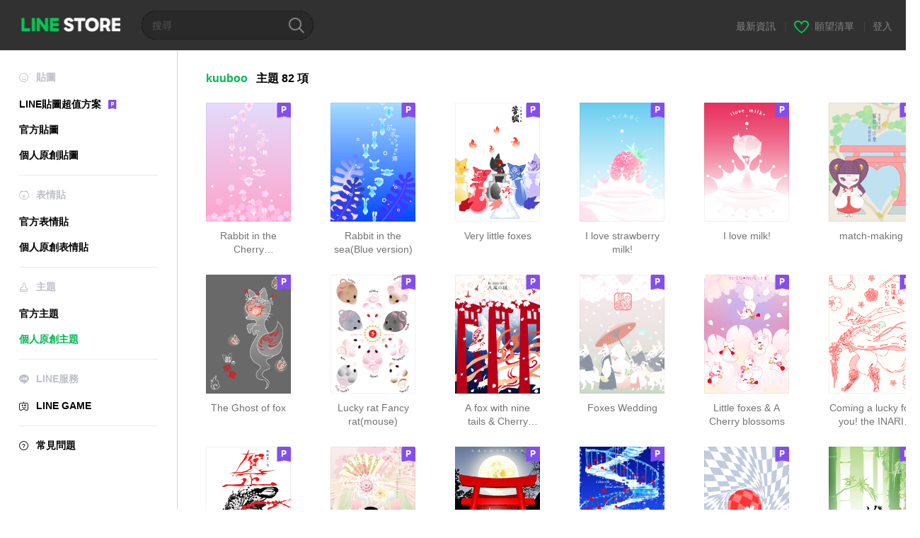

--- FILE ---
content_type: text/html;charset=UTF-8
request_url: https://store.line.me/themeshop/author/93077/zh-Hant
body_size: 7768
content:
<!DOCTYPE html>
<html lang="zh-Hant" data-lang="zh-Hant">
<head>
  
    
  <meta charset="UTF-8" />
  <meta name="viewport" content="width=device-width, user-scalable=yes, initial-scale=1" />
  <title>kuuboo的LINE主題一覽 | LINE STORE</title>
  <meta name="description" content="快到LINE的官方線上商店看看「kuuboo」的主題吧！" />
  <meta name="format-detection" content="telephone=no" />

    
  <meta property="og:type" content="website"/>
  <meta property="og:title" content="kuuboo的LINE主題一覽 | LINE STORE" />
  <meta property="og:url" content="https://store.line.me/themeshop/author/93077/zh-Hant" />
  <meta property="og:description" content="快到LINE的官方線上商店看看「kuuboo」的主題吧！" />
  <meta property="og:site_name" content="LINE STORE" />

  <meta property="og:locale" content="zh_TW" />
  <meta property="og:locale:alternative"
        content="en_UD" /><meta property="og:locale:alternative"
        content="pt_BR" /><meta property="og:locale:alternative"
        content="en_IN" /><meta property="og:locale:alternative"
        content="ja_JP" /><meta property="og:locale:alternative"
        content="ja_KS" /><meta property="og:locale:alternative"
        content="en_GB" /><meta property="og:locale:alternative"
        content="zh_MO" /><meta property="og:locale:alternative"
        content="zh_TW" /><meta property="og:locale:alternative"
        content="en_US" /><meta property="og:locale:alternative"
        content="id_ID" /><meta property="og:locale:alternative"
        content="th_TH" /><meta property="og:locale:alternative"
        content="en_PI" /><meta property="og:locale:alternative"
        content="ko_KR" /><meta property="og:locale:alternative"
        content="zh_HK" />
  
    
      <meta property="og:image" content="https://shop.line-scdn.net/themeshop/v1/products/1b/20/48/1b204831-9436-4047-a9e2-7daa952a2f9e/56/WEBSTORE/icon_198x278.png" />
      <meta name="twitter:image" content="https://shop.line-scdn.net/themeshop/v1/products/1b/20/48/1b204831-9436-4047-a9e2-7daa952a2f9e/56/WEBSTORE/icon_198x278.png" />
      <meta property="og:image:width" content="200" />
      <meta property="og:image:height" content="281" />
    
    
    
  
  <meta name="twitter:title" content="kuuboo的LINE主題一覽 | LINE STORE" />
  <meta name="twitter:description" content="快到LINE的官方線上商店看看「kuuboo」的主題吧！" />
  <meta name="twitter:card" content="summary">

    
  <link rel="canonical" href="https://store.line.me/themeshop/author/93077/zh-Hant">
  <link rel="alternate" hreflang="ja" href="https://store.line.me/themeshop/author/93077/ja"/><link rel="alternate" hreflang="en" href="https://store.line.me/themeshop/author/93077/en"/><link rel="alternate" hreflang="zh-Hant" href="https://store.line.me/themeshop/author/93077/zh-Hant"/><link rel="alternate" hreflang="ko" href="https://store.line.me/themeshop/author/93077/ko"/><link rel="alternate" hreflang="th" href="https://store.line.me/themeshop/author/93077/th"/><link rel="alternate" hreflang="id" href="https://store.line.me/themeshop/author/93077/id"/><link rel="alternate" hreflang="pt-BR" href="https://store.line.me/themeshop/author/93077/pt-BR"/><link rel="alternate" hreflang="x-default" href="https://store.line.me/themeshop/author/93077"/>

    
  
    <meta name="mobile-web-app-capable" content="yes" />
    <meta name="application-name" content="LINE STORE" />
    <meta name="apple-mobile-web-app-capable" content="yes" />
    <meta name="apple-mobile-web-app-status-bar-style" content="black" />
    <meta name="apple-mobile-web-app-title" content="LINE STORE" />
  

    
  <link rel="apple-touch-icon" sizes="228x228"
        href="https://scdn.line-apps.com/n/line_store_sp/img/apple_touch_icon_228_20160805.png" />
  <link rel="apple-touch-icon-precomposed"
        href="https://scdn.line-apps.com/n/line_store_sp/img/apple_touch_icon_144_20160805.png" />
  <link rel="icon" sizes="192x192" type="image/png"
        href="https://scdn.line-apps.com/n/line_store_sp/img/apple_touch_icon_192_20160805.png" />
  <link rel="shortcut icon" type="image/x-icon"
        href="https://scdn.line-apps.com/n/line_store_sp/img/favicon_20160805.ico" />

    
  <noscript>
    <div style="padding: 10px; text-align: center; background-color: #fffcca;">JavaScript無效
請啟用瀏覽器的設定</div>
  </noscript>

    





  
  
  
    
      
    
  

  <link href="https://static.line-scdn.net/laicon/edge/8.0/laicon.min.css" rel="stylesheet" crossorigin="anonymous" defer/>
  <link rel="stylesheet" crossorigin="anonymous" href="https://static.line-scdn.net/line_store/19b8c4ac38c/pc/css/line_store_pc.css"/>
  
  
    <link rel="stylesheet" crossorigin="anonymous" href="https://static.line-scdn.net/line_store/edge/store-vite/main.CawiWzHC.min.css" />
  
  

</head>
<body class="ExOsMac">
<div class="LyWrap">
  
  
  <div id="header-banner-root"></div>

  <header class="LyHead">
  <h1 class="MdGHD01Logo">
    <a href="/home/zh-Hant">LINE STORE</a>
  </h1>
  
  <div class="MdGHD02Search" data-widget="SearchBox">
    <form method="GET" action="/search/zh-Hant">
      <span class="MdIcoSearch01 FnSearchIcon" data-test="search-icon"></span>
      <span></span>
      <input class="FnSearchInput" data-test="search-field" type="text" name="q" placeholder="搜尋" value="" />
    </form>
  </div>
  <ul class="MdGHD03Util">
    <li class="mdGHD03Li">
      <a href="/notice/list/zh-Hant">
        <span>最新資訊</span>
      </a>
      <span class="mdGHD03Line">|</span>
    </li>
    <li class="mdGHD03Li" data-test="wishlist-btn">
      <a href="/wishlist/zh-Hant"><span class="MdIcoWishlist01"></span><span>願望清單</span></a>
      <span class="mdGHD03Line">|</span>
    </li>
    
    
    <li class="mdGHD03Li" data-test="login-btn"><a href="/login/zh-Hant?url=%2Fthemeshop%2Fauthor%2F93077%2Fzh-Hant" rel="nofollow">登入</a></li>
  </ul>
</header>
  
  
  <div class="LyContents MdCF">
    
    
      <div class="LySub">
  <nav class="MdSB06Nav" role="navigation">
    
    <ul>
      <li class="title flexVerticalCenter">
        <i class="lar la-smile"></i>
        <span>貼圖</span>
      </li>
      <li>
        <a class="flexVerticalCenter"
           href="/stickers-premium/landing/zh-Hant">
            <span data-event-category="sticker"
                  data-event-label="Premium"
                  data-event-action="click_premium_sidemenu_PC">LINE貼圖超值方案</span>
          <img src="https://static.line-scdn.net/line_store/1814c5eeaa1/pc/img/common/img_charge_premium.svg" height="14" alt="" style="margin-left: 10px;" />
        </a>
      </li>
      
        
        
      
        <li data-test="stickershop-side-menu-item">
          <a href="/stickershop/home/general/zh-Hant"
             data-event-category="common"
             data-event-action="click_menu_sticker_pc">官方貼圖</a>
        </li>
        
      
        
        <li data-test="creators-stickershop-side-menu-item">
          <a href="/stickershop/home/user/zh-Hant"
             data-event-category="common"
             data-event-action="click_menu_cm-sticker_pc">個人原創貼圖</a>
        </li>
      
        
        
      
        
        
      
        
        
      
        
        
      
        
        
      
        
        
      
    </ul>
    <hr>
    <ul>
      <li class="title flexVerticalCenter">
        <i class="labr la-line-friends"></i>
        <span>表情貼</span>
      </li>
      
        
        
      
        
        
      
        
        
      
        <li data-test="emojishop-side-menu-item">
          <a href="/emojishop/home/general/zh-Hant"
             data-event-category="common"
             data-event-action="click_menu_emoji_pc">官方表情貼</a>
        </li>
        
      
        
        <li data-test="creators-emojishop-side-menu-item">
          <a href="/emojishop/home/creators/zh-Hant"
             data-event-category="common"
             data-event-action="click_menu_cs-emoji_pc">個人原創表情貼</a>
        </li>
      
        
        
      
        
        
      
        
        
      
        
        
      
    </ul>
    <hr>
    <ul>
      <li class="title flexVerticalCenter">
        <i class="lar la-brush"></i> <span>主題</span>
      </li>
      
        
        
      
        
        
      
        
        
      
        
        
      
        
        
      
        <li data-test="themeshop-side-menu-item">
          <a href="/themeshop/home/zh-Hant"
             data-event-category="common"
             data-event-action="click_menu_theme_pc">官方主題</a>
        </li>
        
      
        
        <li data-test="creators-themeshop-side-menu-item" class="ExSelected">
          <a href="/themeshop/home/creators/zh-Hant"
             data-event-category="common"
             data-event-action="click_menu_cs-theme_pc">個人原創主題</a>
        </li>
      
        
        
      
        
        
      
    </ul>
    <hr>
    <ul data-test="side-menu">
      <li class="title flexVerticalCenter">
        <i class="labr la-line-messenger-alt"></i>
        <span>LINE服務</span>
      </li>
      
        
        
        
        
        
        
        
      
        
        
        
        
        
        
        
      
        
        
        
        
        
        
        
      
        
        
        
        
        
        
        
      
        
        
        
        
        
        
        
      
        
        
        
        
        
        
        
      
        
        
        
        
        
        
        
      
        
        
        <li data-test="gameshop-side-menu-item">
          <a class="flexVerticalCenter" href="/game/zh-Hant">
            <i class="labr la-line-faceplay"></i>
            <span data-event-category="common"
                  data-event-action="click_menu_game_pc">LINE GAME</span>
          </a>
        </li>
        
        
        
        
      
        
        
        
        
        
        
        
      
    </ul>
    <hr>
    <ul>
      <li>
        <a class="flexVerticalCenter" href="https://help.line.me/webstore/web?lang=zh-Hant">
          <i class="lar la-question-circle"></i>
          <span>常見問題</span>
        </a>
      </li>
    </ul>
  </nav>
  
</div>
    
    
    
    <div class="LyMain" role="main">
      
  
    
      
    
  

      
      <section class="MdBox01">

        <div class="MdHead02">
          <h2 class="MdTtl02">
            <em class="MdColor01" data-test="author-name">kuuboo</em>
            <span>主題</span>
            <span>82 項</span>
          </h2>
        </div>

        <div class="MdCMN02List">
  <ul class="mdCMN02Ul">
    <li class="mdCMN02Li" data-test="author-item">
      <a href="/themeshop/product/1b204831-9436-4047-a9e2-7daa952a2f9e/zh-Hant">
        <div class="MdCMN05Item mdCMN05Theme">
          <div class="mdCMN05Img">
            
  
  
  
    
  
  
  <img class="MdIcoPremium_s" src="https://static.line-scdn.net/line_store/1814c5eeaa1/pc/img/common/img_charge_premium.svg" alt="Premium" data-test="premium-badge" />


  

            
  
  <img height="168"
       width="120"
       alt="Rabbit in the Cherry Blossoms(pink ver)"
       src="https://shop.line-scdn.net/themeshop/v1/products/1b/20/48/1b204831-9436-4047-a9e2-7daa952a2f9e/56/WEBSTORE/icon_198x278.png" />


          </div>
          <p class="mdCMN05Ttl" data-test="item-name">Rabbit in the Cherry Blossoms(pink ver)</p>
          
        </div>
      </a>
    </li>
    <li class="mdCMN02Li" data-test="author-item">
      <a href="/themeshop/product/cf6624ff-5f99-4a17-b705-f16ac1e84609/zh-Hant">
        <div class="MdCMN05Item mdCMN05Theme">
          <div class="mdCMN05Img">
            
  
  
  
    
  
  
  <img class="MdIcoPremium_s" src="https://static.line-scdn.net/line_store/1814c5eeaa1/pc/img/common/img_charge_premium.svg" alt="Premium" data-test="premium-badge" />


  

            
  
  <img height="168"
       width="120"
       alt="Rabbit in the sea(Blue version)"
       src="https://shop.line-scdn.net/themeshop/v1/products/cf/66/24/cf6624ff-5f99-4a17-b705-f16ac1e84609/56/WEBSTORE/icon_198x278.png" />


          </div>
          <p class="mdCMN05Ttl" data-test="item-name">Rabbit in the sea(Blue version)</p>
          
        </div>
      </a>
    </li>
    <li class="mdCMN02Li" data-test="author-item">
      <a href="/themeshop/product/c8d36ba2-1ad4-4c47-9e9d-e3d744b946b5/zh-Hant">
        <div class="MdCMN05Item mdCMN05Theme">
          <div class="mdCMN05Img">
            
  
  
  
    
  
  
  <img class="MdIcoPremium_s" src="https://static.line-scdn.net/line_store/1814c5eeaa1/pc/img/common/img_charge_premium.svg" alt="Premium" data-test="premium-badge" />


  

            
  
  <img height="168"
       width="120"
       alt="Very little foxes"
       src="https://shop.line-scdn.net/themeshop/v1/products/c8/d3/6b/c8d36ba2-1ad4-4c47-9e9d-e3d744b946b5/68/WEBSTORE/icon_198x278.png" />


          </div>
          <p class="mdCMN05Ttl" data-test="item-name">Very little foxes</p>
          
        </div>
      </a>
    </li>
    <li class="mdCMN02Li" data-test="author-item">
      <a href="/themeshop/product/7423878d-8258-4d2c-b8a5-647edc1fa6e8/zh-Hant">
        <div class="MdCMN05Item mdCMN05Theme">
          <div class="mdCMN05Img">
            
  
  
  
    
  
  
  <img class="MdIcoPremium_s" src="https://static.line-scdn.net/line_store/1814c5eeaa1/pc/img/common/img_charge_premium.svg" alt="Premium" data-test="premium-badge" />


  

            
  
  <img height="168"
       width="120"
       alt="I love strawberry milk!"
       src="https://shop.line-scdn.net/themeshop/v1/products/74/23/87/7423878d-8258-4d2c-b8a5-647edc1fa6e8/68/WEBSTORE/icon_198x278.png" />


          </div>
          <p class="mdCMN05Ttl" data-test="item-name">I love strawberry milk!</p>
          
        </div>
      </a>
    </li>
    <li class="mdCMN02Li" data-test="author-item">
      <a href="/themeshop/product/1830e46e-cf34-4a9f-8dfe-15d8b4def7e1/zh-Hant">
        <div class="MdCMN05Item mdCMN05Theme">
          <div class="mdCMN05Img">
            
  
  
  
    
  
  
  <img class="MdIcoPremium_s" src="https://static.line-scdn.net/line_store/1814c5eeaa1/pc/img/common/img_charge_premium.svg" alt="Premium" data-test="premium-badge" />


  

            
  
  <img height="168"
       width="120"
       alt="I love milk!"
       src="https://shop.line-scdn.net/themeshop/v1/products/18/30/e4/1830e46e-cf34-4a9f-8dfe-15d8b4def7e1/68/WEBSTORE/icon_198x278.png" />


          </div>
          <p class="mdCMN05Ttl" data-test="item-name">I love milk!</p>
          
        </div>
      </a>
    </li>
    <li class="mdCMN02Li" data-test="author-item">
      <a href="/themeshop/product/d5df50e7-300d-4666-8187-867faab26e7a/zh-Hant">
        <div class="MdCMN05Item mdCMN05Theme">
          <div class="mdCMN05Img">
            
  
  
  
    
  
  
  <img class="MdIcoPremium_s" src="https://static.line-scdn.net/line_store/1814c5eeaa1/pc/img/common/img_charge_premium.svg" alt="Premium" data-test="premium-badge" />


  

            
  
  <img height="168"
       width="120"
       alt="match-making"
       src="https://shop.line-scdn.net/themeshop/v1/products/d5/df/50/d5df50e7-300d-4666-8187-867faab26e7a/76/WEBSTORE/icon_198x278.png" />


          </div>
          <p class="mdCMN05Ttl" data-test="item-name">match-making</p>
          
        </div>
      </a>
    </li>
    <li class="mdCMN02Li" data-test="author-item">
      <a href="/themeshop/product/a102c00f-ac63-44fc-b275-28078206b279/zh-Hant">
        <div class="MdCMN05Item mdCMN05Theme">
          <div class="mdCMN05Img">
            
  
  
  
    
  
  
  <img class="MdIcoPremium_s" src="https://static.line-scdn.net/line_store/1814c5eeaa1/pc/img/common/img_charge_premium.svg" alt="Premium" data-test="premium-badge" />


  

            
  
  <img height="168"
       width="120"
       alt="The Ghost of fox"
       src="https://shop.line-scdn.net/themeshop/v1/products/a1/02/c0/a102c00f-ac63-44fc-b275-28078206b279/78/WEBSTORE/icon_198x278.png" />


          </div>
          <p class="mdCMN05Ttl" data-test="item-name">The Ghost of fox</p>
          
        </div>
      </a>
    </li>
    <li class="mdCMN02Li" data-test="author-item">
      <a href="/themeshop/product/950ac6f2-df32-45c1-9c61-63e042572359/zh-Hant">
        <div class="MdCMN05Item mdCMN05Theme">
          <div class="mdCMN05Img">
            
  
  
  
    
  
  
  <img class="MdIcoPremium_s" src="https://static.line-scdn.net/line_store/1814c5eeaa1/pc/img/common/img_charge_premium.svg" alt="Premium" data-test="premium-badge" />


  

            
  
  <img height="168"
       width="120"
       alt="Lucky rat Fancy rat(mouse)"
       src="https://shop.line-scdn.net/themeshop/v1/products/95/0a/c6/950ac6f2-df32-45c1-9c61-63e042572359/90/WEBSTORE/icon_198x278.png" />


          </div>
          <p class="mdCMN05Ttl" data-test="item-name">Lucky rat Fancy rat(mouse)</p>
          
        </div>
      </a>
    </li>
    <li class="mdCMN02Li" data-test="author-item">
      <a href="/themeshop/product/64cc9ab2-d28c-4b8e-b3c1-5457bcebaa6d/zh-Hant">
        <div class="MdCMN05Item mdCMN05Theme">
          <div class="mdCMN05Img">
            
  
  
  
    
  
  
  <img class="MdIcoPremium_s" src="https://static.line-scdn.net/line_store/1814c5eeaa1/pc/img/common/img_charge_premium.svg" alt="Premium" data-test="premium-badge" />


  

            
  
  <img height="168"
       width="120"
       alt="A fox with nine tails &amp; Cherry Blossoms"
       src="https://shop.line-scdn.net/themeshop/v1/products/64/cc/9a/64cc9ab2-d28c-4b8e-b3c1-5457bcebaa6d/93/WEBSTORE/icon_198x278.png" />


          </div>
          <p class="mdCMN05Ttl" data-test="item-name">A fox with nine tails &amp; Cherry Blossoms</p>
          
        </div>
      </a>
    </li>
    <li class="mdCMN02Li" data-test="author-item">
      <a href="/themeshop/product/88698d9d-7b2c-47a5-b95a-0d4a3e9cd4fd/zh-Hant">
        <div class="MdCMN05Item mdCMN05Theme">
          <div class="mdCMN05Img">
            
  
  
  
    
  
  
  <img class="MdIcoPremium_s" src="https://static.line-scdn.net/line_store/1814c5eeaa1/pc/img/common/img_charge_premium.svg" alt="Premium" data-test="premium-badge" />


  

            
  
  <img height="168"
       width="120"
       alt="Foxes Wedding"
       src="https://shop.line-scdn.net/themeshop/v1/products/88/69/8d/88698d9d-7b2c-47a5-b95a-0d4a3e9cd4fd/97/WEBSTORE/icon_198x278.png" />


          </div>
          <p class="mdCMN05Ttl" data-test="item-name">Foxes Wedding</p>
          
        </div>
      </a>
    </li>
    <li class="mdCMN02Li" data-test="author-item">
      <a href="/themeshop/product/17cd8bfa-9ee3-4bbd-88cc-90f841e4c54d/zh-Hant">
        <div class="MdCMN05Item mdCMN05Theme">
          <div class="mdCMN05Img">
            
  
  
  
    
  
  
  <img class="MdIcoPremium_s" src="https://static.line-scdn.net/line_store/1814c5eeaa1/pc/img/common/img_charge_premium.svg" alt="Premium" data-test="premium-badge" />


  

            
  
  <img height="168"
       width="120"
       alt="Little foxes &amp; A Cherry blossoms"
       src="https://shop.line-scdn.net/themeshop/v1/products/17/cd/8b/17cd8bfa-9ee3-4bbd-88cc-90f841e4c54d/97/WEBSTORE/icon_198x278.png" />


          </div>
          <p class="mdCMN05Ttl" data-test="item-name">Little foxes &amp; A Cherry blossoms</p>
          
        </div>
      </a>
    </li>
    <li class="mdCMN02Li" data-test="author-item">
      <a href="/themeshop/product/a794989c-a5c2-4be6-b042-eaddab4c948f/zh-Hant">
        <div class="MdCMN05Item mdCMN05Theme">
          <div class="mdCMN05Img">
            
  
  
  
    
  
  
  <img class="MdIcoPremium_s" src="https://static.line-scdn.net/line_store/1814c5eeaa1/pc/img/common/img_charge_premium.svg" alt="Premium" data-test="premium-badge" />


  

            
  
  <img height="168"
       width="120"
       alt="Coming a lucky for you! the INARI Fox."
       src="https://shop.line-scdn.net/themeshop/v1/products/a7/94/98/a794989c-a5c2-4be6-b042-eaddab4c948f/97/WEBSTORE/icon_198x278.png" />


          </div>
          <p class="mdCMN05Ttl" data-test="item-name">Coming a lucky for you! the INARI Fox.</p>
          
        </div>
      </a>
    </li>
    <li class="mdCMN02Li" data-test="author-item">
      <a href="/themeshop/product/abaec179-7f2e-4e85-ae46-b49bb185922f/zh-Hant">
        <div class="MdCMN05Item mdCMN05Theme">
          <div class="mdCMN05Img">
            
  
  
  
    
  
  
  <img class="MdIcoPremium_s" src="https://static.line-scdn.net/line_store/1814c5eeaa1/pc/img/common/img_charge_premium.svg" alt="Premium" data-test="premium-badge" />


  

            
  
  <img height="168"
       width="120"
       alt="New Year animal The Boar,2019"
       src="https://shop.line-scdn.net/themeshop/v1/products/ab/ae/c1/abaec179-7f2e-4e85-ae46-b49bb185922f/102/WEBSTORE/icon_198x278.png" />


          </div>
          <p class="mdCMN05Ttl" data-test="item-name">New Year animal The Boar,2019</p>
          
        </div>
      </a>
    </li>
    <li class="mdCMN02Li" data-test="author-item">
      <a href="/themeshop/product/b0c898d7-0a0a-493f-bf8e-aeaa09754f63/zh-Hant">
        <div class="MdCMN05Item mdCMN05Theme">
          <div class="mdCMN05Img">
            
  
  
  
    
  
  
  <img class="MdIcoPremium_s" src="https://static.line-scdn.net/line_store/1814c5eeaa1/pc/img/common/img_charge_premium.svg" alt="Premium" data-test="premium-badge" />


  

            
  
  <img height="168"
       width="120"
       alt="Japanese New Year decoration"
       src="https://shop.line-scdn.net/themeshop/v1/products/b0/c8/98/b0c898d7-0a0a-493f-bf8e-aeaa09754f63/102/WEBSTORE/icon_198x278.png" />


          </div>
          <p class="mdCMN05Ttl" data-test="item-name">Japanese New Year decoration</p>
          
        </div>
      </a>
    </li>
    <li class="mdCMN02Li" data-test="author-item">
      <a href="/themeshop/product/828f1e40-7c2b-4baa-bd2f-e4c75415561f/zh-Hant">
        <div class="MdCMN05Item mdCMN05Theme">
          <div class="mdCMN05Img">
            
  
  
  
    
  
  
  <img class="MdIcoPremium_s" src="https://static.line-scdn.net/line_store/1814c5eeaa1/pc/img/common/img_charge_premium.svg" alt="Premium" data-test="premium-badge" />


  

            
  
  <img height="168"
       width="120"
       alt="The fox with nine tails&amp;Full Moon night"
       src="https://shop.line-scdn.net/themeshop/v1/products/82/8f/1e/828f1e40-7c2b-4baa-bd2f-e4c75415561f/102/WEBSTORE/icon_198x278.png" />


          </div>
          <p class="mdCMN05Ttl" data-test="item-name">The fox with nine tails&amp;Full Moon night</p>
          
        </div>
      </a>
    </li>
    <li class="mdCMN02Li" data-test="author-item">
      <a href="/themeshop/product/26e2a78c-89c9-48d5-805b-e124d0c245cd/zh-Hant">
        <div class="MdCMN05Item mdCMN05Theme">
          <div class="mdCMN05Img">
            
  
  
  
    
  
  
  <img class="MdIcoPremium_s" src="https://static.line-scdn.net/line_store/1814c5eeaa1/pc/img/common/img_charge_premium.svg" alt="Premium" data-test="premium-badge" />


  

            
  
  <img height="168"
       width="120"
       alt="Cinderella &amp; Spiral staircase"
       src="https://shop.line-scdn.net/themeshop/v1/products/26/e2/a7/26e2a78c-89c9-48d5-805b-e124d0c245cd/102/WEBSTORE/icon_198x278.png" />


          </div>
          <p class="mdCMN05Ttl" data-test="item-name">Cinderella &amp; Spiral staircase</p>
          
        </div>
      </a>
    </li>
    <li class="mdCMN02Li" data-test="author-item">
      <a href="/themeshop/product/2f0b4471-1ad0-4108-b772-49059a3cc57a/zh-Hant">
        <div class="MdCMN05Item mdCMN05Theme">
          <div class="mdCMN05Img">
            
  
  
  
    
  
  
  <img class="MdIcoPremium_s" src="https://static.line-scdn.net/line_store/1814c5eeaa1/pc/img/common/img_charge_premium.svg" alt="Premium" data-test="premium-badge" />


  

            
  
  <img height="168"
       width="120"
       alt="Checkerboard pattern"
       src="https://shop.line-scdn.net/themeshop/v1/products/2f/0b/44/2f0b4471-1ad0-4108-b772-49059a3cc57a/105/WEBSTORE/icon_198x278.png" />


          </div>
          <p class="mdCMN05Ttl" data-test="item-name">Checkerboard pattern</p>
          
        </div>
      </a>
    </li>
    <li class="mdCMN02Li" data-test="author-item">
      <a href="/themeshop/product/e96de07b-8efd-424f-819d-f18f1102ae08/zh-Hant">
        <div class="MdCMN05Item mdCMN05Theme">
          <div class="mdCMN05Img">
            
  
  
  
    
  
  
  <img class="MdIcoPremium_s" src="https://static.line-scdn.net/line_store/1814c5eeaa1/pc/img/common/img_charge_premium.svg" alt="Premium" data-test="premium-badge" />


  

            
  
  <img height="168"
       width="120"
       alt="Bamboo(Zen mind)"
       src="https://shop.line-scdn.net/themeshop/v1/products/e9/6d/e0/e96de07b-8efd-424f-819d-f18f1102ae08/105/WEBSTORE/icon_198x278.png" />


          </div>
          <p class="mdCMN05Ttl" data-test="item-name">Bamboo(Zen mind)</p>
          
        </div>
      </a>
    </li>
    <li class="mdCMN02Li" data-test="author-item">
      <a href="/themeshop/product/79ddf2bb-66b3-4389-814e-415e0a94f47a/zh-Hant">
        <div class="MdCMN05Item mdCMN05Theme">
          <div class="mdCMN05Img">
            
  
  
  
    
  
  
  <img class="MdIcoPremium_s" src="https://static.line-scdn.net/line_store/1814c5eeaa1/pc/img/common/img_charge_premium.svg" alt="Premium" data-test="premium-badge" />


  

            
  
  <img height="168"
       width="120"
       alt="Phalaenopsis(flowers)"
       src="https://shop.line-scdn.net/themeshop/v1/products/79/dd/f2/79ddf2bb-66b3-4389-814e-415e0a94f47a/105/WEBSTORE/icon_198x278.png" />


          </div>
          <p class="mdCMN05Ttl" data-test="item-name">Phalaenopsis(flowers)</p>
          
        </div>
      </a>
    </li>
    <li class="mdCMN02Li" data-test="author-item">
      <a href="/themeshop/product/e9e64227-b8cf-4a27-aa50-9213599aaeb1/zh-Hant">
        <div class="MdCMN05Item mdCMN05Theme">
          <div class="mdCMN05Img">
            
  
  
  
    
  
  
  <img class="MdIcoPremium_s" src="https://static.line-scdn.net/line_store/1814c5eeaa1/pc/img/common/img_charge_premium.svg" alt="Premium" data-test="premium-badge" />


  

            
  
  <img height="168"
       width="120"
       alt="Water lily(before dawn)"
       src="https://shop.line-scdn.net/themeshop/v1/products/e9/e6/42/e9e64227-b8cf-4a27-aa50-9213599aaeb1/113/WEBSTORE/icon_198x278.png" />


          </div>
          <p class="mdCMN05Ttl" data-test="item-name">Water lily(before dawn)</p>
          
        </div>
      </a>
    </li>
    <li class="mdCMN02Li" data-test="author-item">
      <a href="/themeshop/product/aa4544b9-0c91-4a68-a6f9-95a2b9b70f74/zh-Hant">
        <div class="MdCMN05Item mdCMN05Theme">
          <div class="mdCMN05Img">
            
  
  
  
    
  
  
  <img class="MdIcoPremium_s" src="https://static.line-scdn.net/line_store/1814c5eeaa1/pc/img/common/img_charge_premium.svg" alt="Premium" data-test="premium-badge" />


  

            
  
  <img height="168"
       width="120"
       alt="Small flowers in spring"
       src="https://shop.line-scdn.net/themeshop/v1/products/aa/45/44/aa4544b9-0c91-4a68-a6f9-95a2b9b70f74/113/WEBSTORE/icon_198x278.png" />


          </div>
          <p class="mdCMN05Ttl" data-test="item-name">Small flowers in spring</p>
          
        </div>
      </a>
    </li>
    <li class="mdCMN02Li" data-test="author-item">
      <a href="/themeshop/product/47cb137a-24df-4e9a-a38a-36630613b0a3/zh-Hant">
        <div class="MdCMN05Item mdCMN05Theme">
          <div class="mdCMN05Img">
            
  
  
  
    
  
  
  <img class="MdIcoPremium_s" src="https://static.line-scdn.net/line_store/1814c5eeaa1/pc/img/common/img_charge_premium.svg" alt="Premium" data-test="premium-badge" />


  

            
  
  <img height="168"
       width="120"
       alt="Cherry Blossoms &amp; Goldfish in the night"
       src="https://shop.line-scdn.net/themeshop/v1/products/47/cb/13/47cb137a-24df-4e9a-a38a-36630613b0a3/113/WEBSTORE/icon_198x278.png" />


          </div>
          <p class="mdCMN05Ttl" data-test="item-name">Cherry Blossoms &amp; Goldfish in the night</p>
          
        </div>
      </a>
    </li>
    <li class="mdCMN02Li" data-test="author-item">
      <a href="/themeshop/product/4c8622c1-5d83-4e3e-a74a-366d2f748367/zh-Hant">
        <div class="MdCMN05Item mdCMN05Theme">
          <div class="mdCMN05Img">
            
  
  
  
    
  
  
  <img class="MdIcoPremium_s" src="https://static.line-scdn.net/line_store/1814c5eeaa1/pc/img/common/img_charge_premium.svg" alt="Premium" data-test="premium-badge" />


  

            
  
  <img height="168"
       width="120"
       alt="Lily of the valley(suzuran)"
       src="https://shop.line-scdn.net/themeshop/v1/products/4c/86/22/4c8622c1-5d83-4e3e-a74a-366d2f748367/113/WEBSTORE/icon_198x278.png" />


          </div>
          <p class="mdCMN05Ttl" data-test="item-name">Lily of the valley(suzuran)</p>
          
        </div>
      </a>
    </li>
    <li class="mdCMN02Li" data-test="author-item">
      <a href="/themeshop/product/2f2ab218-de76-4acd-9529-6f1566a90a38/zh-Hant">
        <div class="MdCMN05Item mdCMN05Theme">
          <div class="mdCMN05Img">
            
  
  
  
    
  
  
  <img class="MdIcoPremium_s" src="https://static.line-scdn.net/line_store/1814c5eeaa1/pc/img/common/img_charge_premium.svg" alt="Premium" data-test="premium-badge" />


  

            
  
  <img height="168"
       width="120"
       alt="The red string of fate Ver.Male"
       src="https://shop.line-scdn.net/themeshop/v1/products/2f/2a/b2/2f2ab218-de76-4acd-9529-6f1566a90a38/115/WEBSTORE/icon_198x278.png" />


          </div>
          <p class="mdCMN05Ttl" data-test="item-name">The red string of fate Ver.Male</p>
          
        </div>
      </a>
    </li>
  </ul>
</div>
        <nav class="MdCMN14Pagination">
  
    
   <strong class="ExSelected">1</strong>
    
  <a href="?page=2">2</a> 
    
  <a href="?page=3">3</a> 
    
  <a href="?page=4">4</a> 
    
  <a class="mdCMN14Next"
     href="?page=2"
     data-test="next-btn">下一則</a>
</nav>
        <div class="MdCMN22Share">
  <ul class="mdCMN22ShareUl">
    <li class="mdCMN22ShareLi">
      <a href="javascript:;"
         data-test="line-btn"
         data-widget="ShareButton"
         data-type="line_timeline"
         title="LINE" data-share-text="kuuboo的LINE主題一覽 | LINE STORE" data-share-url="https://store.line.me/themeshop/author/93077/zh-Hant">
        <span class="mdCMN22ShareLINE">LINE Share</span>
      </a>
    </li>
    <li class="mdCMN22ShareLi">
      <a href="javascript:;"
         data-test="twitter-btn"
         data-widget="ShareButton"
         data-type="tw"
         title="X (Twitter)" data-share-text="kuuboo的LINE主題一覽 | LINE STORE" data-share-url="https://store.line.me/themeshop/author/93077/zh-Hant">
        <span class="mdCMN22ShareTW">X (Twitter) Share</span>
      </a>
    </li>
    <li class="mdCMN22ShareLi">
      <a href="javascript:;"
         data-test="facebook-btn"
         data-widget="ShareButton"
         data-type="fb"
         title="Facebook" data-share-text="kuuboo的LINE主題一覽 | LINE STORE" data-share-url="https://store.line.me/themeshop/author/93077/zh-Hant">
        <span class="mdCMN22ShareFB">Facebook Share</span>
      </a>
    </li>
  </ul>
  <!--/MdCMN22Share-->
</div>
      </section>
    
      
        
  
    
      
    
  

      
      
    </div>
    
  </div>
  
  
  
  <footer class="LyFoot" role="contentinfo" data-test="foot-menu">

      
    
    
    <!-- For TW -->
    <div class="lyFootInner">
      <h1 class="MdHide">LINE Taiwan Limited Link</h1>
      <div class="MdGFT02Link">
        <ul class="mdGFT02Ul" data-test="tw-foot-menu-ul">
          <li><a href="/terms/zh-Hant">服務條款</a>
          </li>
          <li><a href="https://terms.line.me/line_tw_privacy_policy?lang=zh-Hant"
                 target="_blank">隱私權政策</a></li>
          <li><a href="https://terms.line.me/webstore_taiwan_mktpp?lang=zh-Hant">行銷資料提供政策</a></li>
        </ul>
      </div>
      <p class="MdGFT01Copy" data-test="company-name">
        <small><b>台灣連線股份有限公司　統一編號：24556886</b>&emsp;
          <b>&copy; LINE Taiwan Limited</b></small>
      </p>
    </div>

    
    
    
      

    <div class="MdGFT03Lang">
      <div class="mdGFT03NewSelect01" data-widget="Select" data-form=".FnLanguageSelectForm">
        <div class="mdGFT03Label"><span class="mdGFT03LabelTxt" data-test="set-language-txt"></span></div>
        <ul class="mdGFT03Ul MdHide" style="top: -202px">
          <li class="mdGFT03Li" data-action="/setLanguage/ja">
            <a class="mdGFT03Txt">日本語</a>
          </li>
          <li class="mdGFT03Li" data-action="/setLanguage/en">
            <a class="mdGFT03Txt">English</a>
          </li>
          <li class="mdGFT03Li" data-action="/setLanguage/zh-Hant"
              data-selected="true">
            <a class="mdGFT03Txt">中文(繁體)</a>
          </li>
          <li class="mdGFT03Li" data-action="/setLanguage/ko">
            <a class="mdGFT03Txt">한국어</a>
          </li>
          <li class="mdGFT03Li" data-action="/setLanguage/th">
            <a class="mdGFT03Txt">ภาษาไทย</a>
          </li>
          <li class="mdGFT03Li" data-action="/setLanguage/id">
            <a class="mdGFT03Txt">Bahasa Indonesia</a>
          </li>
          <li class="mdGFT03Li" data-action="/setLanguage/pt-BR">
            <a class="mdGFT03Txt">Português brasileiro</a>
          </li>
        </ul>
        <form class="FnLanguageSelectForm" method="POST"
              action="/setLanguage/zh-Hant"><input type="hidden" name="_csrf" value="2b4a01e6-eb70-491e-b447-211911ea6f65"/>
          <input type="hidden" class="FnUrl" name="url" value="/themeshop/author/93077/zh-Hant" />
        </form>
      </div>
    </div>

  </footer>

  
  <!-- friend item templates -->
  <script type="text/template" class="FnPresentFriendTemplate">
    <tr>
      <td class="mdLYR08TdImg">
        <div class="mdLYR08Img"><img src="{{imageUrl}}" /></div>
      </td>
      <td class="mdLYR08TdTxt">
        <div class="mdLYR08Txt">{{name}}</div>
      </td>
      <td class="mdLYR08TdBtn"><a class="MdBtn05 FnFrindSelectBtn" href="javascript:;"><span
        class="mdBtn05Inner"><span
        class="mdBtn05Txt">選擇</span></span></a></td>
    </tr>
  </script>

  <!-- templates for radio buttons -->
  <script type="text/template" class="FnCallPlanRadioTemplate">
    <li class="mdCMN17Li">
      <label>
        <div class="MdIcoRadio01 {{selectedClass}}">
          <span class="mdIcoRadio01Ico"></span>
          <input name="type" value="{{id}}" type="radio" data-price="{{displayPrice}}" data-product-id="{{id}}"
                 data-item-type="{{type}}" />
        </div>
        <p class="mdCMN17LiTxt">{{name}}</p>
      </label>
    </li>
  </script>
  


  
</div>

<div>
</div>

  
    <div class="MdOverlay FnOverlay" style="display:none;"></div>
  


  



<script type="text/javascript">
  //<![CDATA[
  //
  var OPTIONS = {
    config: {
      debug: false,
      pageType: "",
      staticUrl: "https:\/\/scdn.line-apps.com\/n\/"
    },
    // define messages only used in JS
    messages: {}
  };
  //
  //]]>
</script>

  <script>/*<![CDATA[*/
  (function (w, d, s, l, i) {
    w[l] = w[l] || [];
    w[l].push({'gtm.start': new Date().getTime(), event: 'gtm.js'});
    var f = d.getElementsByTagName(s)[0], j = d.createElement(s), dl = l != 'dataLayer' ? '&l=' + l : '';
    j.async = true;
    j.src = '//www.googletagmanager.com/gtm.js?id=' + i + dl;
    f.parentNode.insertBefore(j, f);
  })(window, document, 'script', 'dataLayer', 'GTM-TVHZDL');
  /*]]>*/</script>
  <script>
    OPTIONS.config.env = {
      phase: "release",
      storeDomain: "store.line.me",
      billingDomain: "store-bill.line.me",
      lineScheme: "line"
    };
    OPTIONS.config.assetsUrl = "https:\/\/static.line-scdn.net\/line_store\/";
    OPTIONS.config.tagNo = "19b8c4ac38c";

    OPTIONS.config.oa = {"friendShip":"UNSPECIFIED","searchId":"linestoretw"};

    OPTIONS.config.userStateModel = {
      isLoggedIn: false,
      country: "TW",
      language: "CHINESE_TRADITIONAL",
      languageId: "zh-Hant",
      viewType: "PC",
      isSmartphone: false,
      isIOS: false,
      hasCollapsedUserDisclaimer: false,
      isPremiumUser: false
    };

    

    

    dataLayer.push({
      'user': {
        isLoggedIn: false,
        viewType: "PC",
        displayLanguage: "CHINESE_TRADITIONAL",
        country: "TW",
        currencyType: "TWD",
        deviceModel: {
          applicationType: "ANONYMOUS",
          applicationVersion: "ANONYMOUS"
        },
      }
    });

    dataLayer.push({
      salesInformation: {
        priceTier: "",
        isCreators: true
      },
    });
  </script>
  


  
  <script>
    function redirectErrorPage(resourceName) {
      // Do not redirect when store is in maintenance mode, since the js file is not available and will redirect
      // to the error page recursively.
      if (!location.href.includes("load_script_failed") && !location.href.includes("inMaintenance")) {
        const errorPageUrl = "\/error\/load_script_failed\/zh-Hant";
        location.href = errorPageUrl + "?resourceName=" + resourceName;
      }
    }
  </script>

  
  <script src="https://static.line-scdn.net/line_store/19b8c4ac38c/pc/js/lc.line.store.pc.main.js" crossorigin="anonymous" onerror="redirectErrorPage('pcScript')"></script>
  
  <script>
    window.popups = [];
  </script>

  
  <script>
    window.headerBanners = [];
  </script>

  
  
  <script>
    window.experimentParams = {"enableStoreThreeMonthsPremiumCampaign":false,"enableStoreCollectionFeatureRenewal":false,"storeTopSearchKeywordEnabled":false};
  </script>

  
  

  
    <script src="/api/v2/resource/messages.js/zh-Hant?lang=zh-Hant&amp;hash=482c51b47e06674a8d1c6e6ad7fcc0786c8f1d5d"
            onerror="redirectErrorPage('messageV2')"></script>
  
  
  
    <script src="https://static.line-scdn.net/line_store/edge/store-vite/main.qrSnYGlc.min.js" type="module" crossorigin="anonymous" onerror="redirectErrorPage('spaViteScript')"></script>

    
      <script src="https://static.line-scdn.net/line_store/edge/store-vite/main-legacy.5Q1HJSuo.min.js" nomodule crossorigin="anonymous" onerror="redirectErrorPage('spaViteScriptLegacy')"></script>
    
  
  



</body>
</html>


--- FILE ---
content_type: application/javascript; charset=utf-8
request_url: https://store.line.me/api/v2/resource/messages.js/zh-Hant?lang=zh-Hant&hash=482c51b47e06674a8d1c6e6ad7fcc0786c8f1d5d
body_size: 88427
content:
var MESSAGE_SOURCE={"premium.lp.faq.planchange.description.carrier.tw":function(){return '目前LINE STORE針對部分方案提供變更方案的功能。若希望變更方案，請參閱下列說明。<br><br>\n\n\n\n操作步驟<br>\n\n1. 登入LINE STORE<br>\n\n2. 依序選擇「≡」圖示＞「個人頁面」＞「購物記錄」＞「方案管理」＞「變更方案」<br>\n\n※透過電腦執行操作時，請依序選擇「個人頁面」＞「方案管理」＞「變更方案」<br>\n\n3. 選擇希望變更的方案後，完成變更操作<br><br>變更方案後，將由下期續訂日起開始套用新方案費用。\n\n <br><br>\n\n※使用電信小額付費的用戶，可能需要1天以上的時間才能完成付款。但您可立即開始使用該項服務。此外，若希望將基本型方案變更為進階型方案，請先將基本型方案解約，並在下期的續訂日後加入進階型方案。'},"premium.lp.plan.price.studentmonthly":function(){return '¥120/month'},"page.text.charge.purchased":function(){return '購買：'},"search.box.text":function(){return '角色名稱或關鍵字等'},"menu.text.section.buy":function(){return '購買'},"08.purchase.mobilePaymentTitle.1":function(){return '電信公司代收'},"premium.lp.faq.student.description.delxe2.tw":function(){return '學生方案為提供就學於台灣國內的大學、研究所、技專院校、高職、高中、國中的學生使用的方案。<br>\n※未成年的用戶若希望使用本服務，請事先取得監護人或法定代理人的同意。<br><br>\n\n學生方案<br>\n基本型：NT$60<br>\n進階型：NT$80<br><br>\n\n※首次訂購方案時，可於一定期間內免費體驗LINE貼圖超值方案的服務。<br>\n※免費試用期間可能依訂購時期而不同，請於訂購時進行確認。'},"store.inflow.desc":function(){return '查看最新熱門趨勢'},"page.text.music.resubscribe_offer.button.desc":function(){return '(JPY 980/month starting from the 4th month)'},"page.text.music.targetingoffer_4mo_10yen.caption":function(){return '¥10 per month for the first 4 months'},"mail.label.copyright.new":function(){return '© LY corporation'},"premium.plan.student.graduation.date":function(){return '預定畢業年月'},"seo.metatitle.crsticker.author":function(args){return ''+args[0]+'的LINE貼圖一覽 | LINE STORE'},"07.charge.buyEndTitle":function(){return '購買成功！'},"purchase.transactionlaw.payment.method.desc.new":function(){return '本頁面所示的付款方法根據LY Corporation或第三方付款服務所定。'},"page.text.notice":function(){return '最新資訊'},"premium.lp.dx3monthtrial.title":function(){return '<span class="highlight">新戶享進階型方案</span><br><span class="highlight">免費試用3個月</span>'},"page.text.rules.agree.Privacy":function(){return '隱私權政策'},"premium.lp.banner.description.tw2":function(){return '進階型方案樂享千萬組貼圖、主題、表情貼用到飽！ 訂購年度方案更省唷♪'},"payment.charge.label.tw_mycard_member_point":function(){return 'MyCard會員扣點'},"store.endpage.popup.title.collection.premium.remove":function(){return '發生暫時性錯誤'},"linestore.aoa.title.unablepayment":function(){return '付款失敗'},"premium.deluxe.lp.plantable.dlslot":function(){return '超值方案貼圖/表情貼<span style="color:#07b53b;">同時持有上限</span>'},"page.text.top.wish.tutorial.title":function(){return '快來用看看願望清單吧！'},"premium.lp.faq.list.deluxe.theme.desc.id":function(){return 'To check your sticker/emoji sets:<br>\n1. Start LINE.<br>\n2. Tap the Home tab > Settings.<br>\n3. Tap Stickers > My Stickers.<br>\n4. Tap the Stickers or Emoji tab.<br><br>\n\nTo check your themes:<br>\n1. Start LINE.<br>\n2. Tap the Home tab > Settings.<br>\n3. Tap Themes > My Themes.'},"btn.confirm":function(){return '確定'},"premium.plan.basic.monthly":function(){return '月租方案（基本型）'},"page.text.premium.sticker.howtodl":function(){return '請開啟LINE，並由「設定」＞「貼圖」＞「LINE貼圖超值方案」＞「我的超值方案貼圖」處下載使用。'},"page.text.oasort.new.sp":function(){return '最新'},"page.title.emoji.official":function(){return '官方表情貼'},"premium.lp.faq.nation.title":function(){return 'What countries can I use LINE Stickers Premium in?'},"99.popup.complete.purchase.Label1":function(args){return ''+args[0]+'購買成功！'},"premium.lp.faq.trialcancel.description.delxe.tw":function(args){return '若希望在免費試用期間停止自動續訂方案，請參閱以下說明。<br><br>\n\n<a href="'+args[0]+'">如何停止自動更新（自動續訂）？</a>'},"store.inflow.rising":function(){return '人氣竄升'},"99.popup.complete.purchase.Label2":function(){return '請由個人頁面確認購物記錄。'},"page.text.music.cancel.result.desc":function(){return 'You can continue to use your plan until the subscription end date listed on your account page.'},"page.text.music.resubscribe_offer.promotion.title":function(){return '\Special Resubscription Offer/'},"page.text.call.confirm.change_auto_recharge":function(){return '您確定要變更自動儲值的金額嗎？\n點選確定後，您目前使用中的自動儲值金額設定將會被取消。'},"premium.lp.plan.details":function(){return '方案費用'},"page.text.music.button.creditcard3":function(){return 'Credit card payment only'},"page.text.music.button.creditcard2":function(){return 'Pay by credit card'},"kr.paypemtinfo.collect.mail":function(){return '이메일 주소\n'},"seo.metatitle.theme.detail":function(args){return ''+args[0]+' – LINE主題 | LINE STORE'},"btn.resume":function(){return '復原'},"premium.tw.linemobile.generalLP.button":function(){return '前往LINE MOBILE'},"premium.plan.changeplan.notice.description.freetrial":function(){return '・若於免費試用期間變更方案，將可免費使用新方案至剩餘的試用期間結束為止。'},"tooltip.search.keywords":function(){return '試著透過熱門搜尋字詞發掘新貼圖吧！'},"wish.text.setting.privacy.title":function(){return '公開範圍設定'},"page.title.theme.official_2":function(){return '官方主題'},"cashback.aoa.body":function(args){return '您已購買「'+args[0]+'」並獲得LINE點數。\n\nLINE點數可用於LINE STORE購買貼圖、遊戲內道具等眾多商品。'},"error.liveviewing.login_button.label":function(){return '使用其他帳號登入'},"payment.label.ais.mpay":function(){return 'AIS mPay'},"premium.lp.faq.deluxe.theme.desc3.id":function(){return 'The Deluxe course is one of the courses available in LINE Stickers Premium.<br>With this course, you can:<br><br>Get unlimited access to participating stickers, emoji, and themes.<br>• Have up to a total of 1,000 Premium sticker and emoji sets, as well as 100 themes at a time.<br>Note: The number of sets you can actually have at any one time may differ depending on your device\'s storage capacity.<br><br>In addition to the Deluxe course, there is also currently a Basic course that lets subscribers use participating stickers only.<br>Note: With the Basic course, you can have up to five participating sticker sets at a time.'},"seo.metatitle.emoji.official":function(){return 'LINE官方表情貼－最夯最新的表情貼 | LINE STORE'},"page.text.charge.equivalent":function(args){return 'LINE點數1點相當於'+args[0]+''},"premium.trial.description.deluxe.id":function(args){return '每月只要Rp25.000，超過'+args[0]+'組貼圖任君挑選！<br>進階型則是自由度再升級，不只加碼表情貼用到飽，最多還能持有1000組的貼圖及表情貼！<br>心動不如馬上免費試用！'},"page.text.register_email_address.delete_confirm_message":function(){return '您確定要解除接收郵件的設定嗎？\n'},"page.text.game.zone":function(){return '伺服器'},"premium.lp.faq.deluxe.title.th":function(){return 'About the LINE Stickers Premium Deluxe course'},"page.text.music.cancel.button.not_now":function(){return 'Not now'},"page.sort.sticker_character":function(){return '角色'},"store.endpage.toast.collection.add2":function(){return '已新增至收藏'},"page.text.tier.attention.game_line_wooparooland":function(){return '項目的單價因購買量而異，購買時請務必確認價格。'},"page.text.sticker.creators_big_category":function(){return '大貼圖'},"premium.lp.faq.purchase.title.tw":function(){return '如何訂購LINE貼圖超值方案？'},"barcode_payment_complete.aoa.transaction_id":function(){return '交易編號'},"sidemenu.text.premium":function(){return 'LINE貼圖超值方案'},"btn.close":function(){return '關閉'},"premium.lp.disclaimer.student":function(){return 'To use the student plan, you must be currently enrolled in a Japan-based university, graduate school, junior college, vocational school, technical junior college, high school, or middle school.'},"beforehour.plurals.one":function(){return '％d hour ago'},"page.text.music.expired_campaign":function(){return 'This URL was expired.'},"premium.lp.faq.list.deluxe.theme.title.tw":function(){return '如何確認已下載的貼圖、表情貼及主題？'},"premium.lp.faq.planchange.description.linemoandmusic.desc1":function(args){return 'You can currently change between some plans (courses) on LINE STORE.<br><br>\n\nTo change your plan (course): <br>\n1. Log in to LINE STORE.<br>\n2. Tap the menu icon > Account page > Purchase history > Subscription plans > Change plan.<br>\nNote: For PC users, click Account page > Subscription plans > Change plan.<br>\n3. Select the plan (course) that you want and finish changing your plan.<br><br>\n\nIf you change your plan (course), you can use the service for no extra charge until the new price is applied from the next renewal date.<br><br>\n\nIf you\'ve subscribed to LINE MUSIC or LINEMO, you can use the Basic course for free. For details, see <a href="'+args[0]+'">this Help article</a> if you have a LINE MUSIC subscription or <a href="'+args[1]+'">this Help article</a> if you\'re using LINEMO.'},"page.text.rules.taiwan_channel_agreement":function(){return 'LINE STORE隱私權附加條款'},"purchase.transactionlaw.item.application":function(){return '購買內容'},"seo.metadescription.otoku.lp":function(){return 'LINE STORE: Save on LINE Manga Coins, stickers, emoji, and more!'},"premium.deluxe.lp.plan.price.individualmonthly.id":function(){return '每月Rp45.000'},"meta.description.oalist.event":function(){return '好友限定貼圖、主題提供下載中。將LINE官方帳號加入好友，獲得免費貼圖吧！'},"premium.lp.faq.deluxe.title.tw":function(){return '什麼是進階型方案？'},"premium.lp.faq.list.deluxe.theme.title.th":function(){return 'Checking the Premium sticker/emoji sets and themes you\'ve downloaded'},"premium.lp.faq.trialcancel.title.tw":function(){return '如何在免費試用期間停止自動更新（自動續訂）？'},"error.illegal_email_address":function(){return '請輸入正確的電子郵件帳號。'},"kr.paypemtinfo.collect.disagreecheck":function(){return '동의하지 않음\n'},"premium.lp.stickernum.1200":function(){return '1,200萬'},"oalist.text.eventemoji.noitem":function(){return '目前沒有發放免費表情貼的官方帳號。'},"text.payment.end.OA":function(){return '將LINE STORE的官方帳號加入好友，接收所購買項目的優惠資訊。'},"99.error.under_maintenance.errorLabel.1":function(){return '服務維護中'},"99.popup.buy.label.12":function(){return 'LINE Pay (Balance)'},"premium.lp.faq.cancelback.description.tw":function(){return '於LINE STORE加入方案的用戶可在下期續訂日的前一天21:59之前取消解約操作。<br>\n下期續訂日的前一天22:00以後即無法取消。'},"99.error.under_maintenance.errorLabel.2":function(){return '由於本遊戲目前正在進行服務維護，無法購買道具。<br />請稍後再試。'},"premium.lp.faq.deluxe.theme.desc":function(){return 'The Deluxe course is one of the courses available in LINE Stickers Premium.<br><br>\n\nWith this course, you can:<br>\n• Get unlimited use of supported creators\' emoji and themes in addition to eligible stickers.<br>\n• Have up to a total of 1,000 Premium sticker and emoji sets as well as 100 themes at a time.<br><br>\n\nIn addition to the Deluxe course, there is currently a Basic course that lets subscribers use eligible stickers only.<br>\nNote: With the Basic course, you can have up to five eligible sticker sets at a time.'},"99.popup.buy.label.13":function(){return 'LINE Pay (Credit card)'},"endpage.oafollow.desc2":function(){return '取得優惠資訊！'},"endpage.oafollow.desc1":function(){return 'LINE STORE'},"page.text.rules.agree.Agree":function(){return '我同意以上內容'},"page.text.music.sony_1y.note":function(){return 'You\'ll be automatically charged ¥9,600 each year after the trial period (1 year) ends.'},"btn.download.item":function(args){return '下載此'+args[0]+''},"gnb.menu.shortcut":function(){return 'Add shortcut to Home screen'},"premium.lp.faq.deluxe.theme.desc.id":function(){return 'The Deluxe course is one of the courses available in LINE Stickers Premium.<br><br>\n\nWith this course, you can:<br>\n• Get unlimited use of supported creators\' emoji and themes in addition to eligible stickers.<br>\n• Have up to a total of 1,000 Premium sticker and emoji sets as well as 100 themes at a time.<br><br>\n\nIn addition to the Deluxe course, there is currently a Basic course that lets subscribers use eligible stickers only.<br>\nNote: With the Basic course, you can have up to five eligible sticker sets at a time.'},"barcode_payment_complete.aoa.transaction_date":function(){return '交易日期'},"page.text.rules.later":function(){return '跳過'},"misc.display.itemname.stickershop":function(){return '貼圖'},"page.text.music.shelf.day.title.jp":function(){return 'Premium Plan (Unlimited Streaming)'},"page.text.music.ymobile.already_used_coupon":function(){return 'You already used this coupon.'},"premium.deluxe.lp.general.desc":function(){return '升級至進階型即可樂享表情貼且同時最多可持有1,000組貼圖及表情貼！現在立即升級方案，在下期續訂日前不需支付任何額外費用。還在等什麼呢？快點擊下列按鍵進行升級吧！'},"error.payment.already_available.desc":function(){return '您已有這項商品，故無法購買。'},"ogp.description.author_list":function(args){return '快到LINE的官方線上商店看看「'+args[0]+'」的貼圖吧！'},"premium.lp.faq.list.description.delxe.tw":function(){return '已下載的貼圖或表情的確認方法，請參閱以下說明。<br><br>\n\n確認步驟<br>\n1. 啟動LINE應用程式<br>\n2. 依序點選「主頁」＞「設定」<br>\n3. 依序點選「貼圖」＞「我的超值方案貼圖」'},"premium.lp.deluexe.merit.theme.desc2":function(){return '加入進階型方案！即可讓喜歡的角色充滿LINE畫面的各個角落'},"purchase.transactionlaw.item.ticket":function(){return '票券'},"btn.oafollow":function(){return '加入好友'},"payment.charge.label.bank_transfer":function(){return '銀行匯款（虛擬銀行帳戶）'},"seo.metatitle.gametop":function(){return 'LINE Games - 用更划算的價格購買紅寶石和鑽石吧 | LINE STORE'},"page.text.music.banner.text.period.h20":function(){return 'N/A'},"creditreminder.link.aoa_template":function(){return '立即使用點數'},"page.text.browsing_history":function(){return '瀏覽記錄'},"payment.label.cashback":function(args){return '購買'+args[0]+'時獲得'},"sidemenu.premium.banner.desc.tw":function(){return '每月NT$80起<br>樂享貼圖用到飽'},"premium.lp.plan.general.title.tw":function(){return '每月平均最低只要新台幣58元！<br>立即訂閱，暢玩貼圖'},"link.return.yahoo":function(){return '返回Yahoo! JAPAN'},"newyear.recommend.list.title":function(){return 'New Year\'s Stickers for You'},"store_service.error.wish.list_not_visible":function(){return '此清單並未公開，目前無法顯示。'},"premium.plan.deluxe.student":function(){return '學生方案（進階型）'},"page.text.demaecan.already_used_coupon":function(){return 'You already used this coupon.'},"page.text.music.resubscribe_offer.note.7":function(){return 'Please note that this promotion may change or end without notice.'},"premium.lp.plan.general.title.th":function(){return 'Your Premium plan is just<br>THB 69 a month'},"page.text.rules.description":function(){return '開始使用本網站前，請先同意以下內容。'},"purchase.transactionlaw.item.sticker":function(){return '貼圖'},"kr.paypemtinfo.collect.term":function(){return '보유 및 이용기간\n'},"page.text.call.auto_renewal":function(){return '自動續約'},"aoa.label.payment_term":function(){return '計費期間'},"premium.lp.faq.linemo.info.desc":function(args){return 'If you have a LINEMO subscription, you can use the LINE Stickers Premium Basic course for free with this plan.<br>\nNote:<br>\n- The LINE Stickers Premium Deluxe course is not available through this plan<br>\n- You cannot subscribe to the Deluxe course while you\'re using the LINE Stickers Premium for LINEMO plan.<br>\n- If you want to use the Deluxe course, subscribe from LINE STORE after canceling your LINE Stickers Premium for LINEMO plan.<br><br>\n\nFor details about LINE Stickers Premium courses/plans, <a href="'+args[0]+'">see this Help article</a>.<br>\nFor more information about LINEMO, refer to <a href="'+args[1]+'" target="_blank">this link</a>. (Only available in Japanese.)<br><br>\n\nTo use the LINE Stickers Premium for LINEMO plan, you need to access the application page from the LINEMO official account and sign up. If you already have a LINE Stickers Premium plan, you can sign up for the LINE Stickers Premium for LINEMO plan after canceling your current plan and letting it expire.<br>\nNote: If you cancel your LINEMO subscription, you will not be able to use the LINE Stickers Premium for LINEMO plan after your canceled subscription expires.<br><br>\n\nFor the steps to cancel your LINE Stickers Premium for LINEMO plan, see <a href="'+args[2]+'">this Help article</a>.<br>\nNote: After you cancel your plan, the cancelation will go into effect immediately.'},"payment.label.chunghwa_local_phone":function(){return '中華市內電話'},"seo.metadescription.premiumtheme.new":function(){return 'LINE貼圖超值方案的新上架主題。每月只要480日圓即可樂享貼圖、表情貼及主題用到飽，為聊天時光帶來無限樂趣。'},"page.text.music.subscriptionsku.caption.new2":function(){return '1st time 1 month free'},"premium.lp.boost.title":function(){return '隨心所欲用貼圖\n精彩對話樂趣多'},"premium.plan.changeplan.notice.description.newplan":function(){return '變更方案後，將於下期續訂日自動轉為新方案。'},"page.title.music":function(){return 'LINE MUSIC'},"premium.lp.faq.linemo.info.title":function(){return 'About LINE Stickers Premium for LINEMO'},"seo.metatitle.crsticker.category.character.pop":function(args){return ''+args[0]+'、'+args[1]+' – 熱門LINE個人原創貼圖 | LINE STORE'},"page.text.music.subscriptionsku.caption.new4":function(){return '1st time 1 month free (with mobile carrier or LINE Credit)'},"page.text.music.subscriptionsku.caption.new3":function(){return 'First month'},"store.mangacoin.stoppage.2":function(){return '請注意：2023年8月31日17:00起，將無法再使用LINE點數購買漫畫代幣。'},"page.text.title.get.eventitem":function(args){return '您已獲得「'+args[0]+'」！'},"premium.plan.basic.linemo":function(){return 'LINE貼圖超值方案 for LINEMO'},"store.mangacoin.stoppage.3":function(){return '※2023年8月31日17:00起，已無法再使用LINE點數購買漫畫代幣。'},"premium.lp.faq.deluxe.desc2":function(){return '進階型是LINE貼圖超值方案新推出的方案類型。<br><br>\n\n詳細服務內容請參閱以下說明。<br>\n⋅除了超值方案對象貼圖之外，也可無限使用超值方案對象個人原創表情貼<br>\n⋅最多可持有總計1000組貼圖及表情貼<br>\n※實際可持有的數量將受裝置儲存空間影響。<br><br>\n\n除了進階型之外，系統也提供僅能使用超值方案對象貼圖的基本型。<br>\n※基本型最多可同時持有5組超值方案對象貼圖。<br>'},"seo.metadescription.sticker.creators_custom_category":function(){return 'LINE STORE是LINE的官方線上商店。可填入任意文字打造獨特表現的個人原創隨你填貼圖登場囉♫愛怎麼換就怎麼換，享受聊天新樂趣！'},"seo.metatitle.sticker.creators_popup_category":function(){return '個人原創全螢幕貼圖'},"page.text.register_email_address.description_of_email_management_1":function(){return '您輸入的電子郵件信箱將保存至您停止使用本服務或刪除電子郵件信箱為止。'},"store.billing.mangacoin.stoppage.1":function(){return '※自2023年8月31日17:00起，將無法使用LINE點數購買漫畫代幣。（詳情）'},"page.text.register_email_address.description_of_email_management_2":function(){return '您可至個人頁面更改電子郵件信箱或進行拒收郵件的設定。'},"premium.planmanagement.desc2":function(){return '編輯貼圖請透過LINE應用程式'},"store.billing.mangacoin.stoppage.3":function(){return '2023年8月31日17:00起，將無法再使用LINE點數購買漫畫代幣。（瞭解更多）'},"premium.planmanagement.desc1":function(){return '取消LYPプレミアム會員請查看此處'},"store.billing.mangacoin.stoppage.2":function(){return '※自2023年8月31日17:00起，將無法使用LINE點數購買漫畫代幣。若希望透過點數購買漫畫代幣，請於前述日期前完成購買手續。（詳情）'},"report.reason":function(){return '請選擇您檢舉的理由：'},"Premium.rules.agree.body.tw":function(){return '1.LINE服務條款及僅適用臺灣用戶之LINE聊天服務之特別條款 (<a href="https://terms.line.me/line_terms?lang=zh-Hant" target="blank">https://terms.line.me/line_terms?lang=zh-Hant</a>)於本服務亦有適用。<br>2.本服務為非以有形媒介提供之數位內容或一經提供即為完成之線上服務，無臺灣消費者保護法第十九條第一項規定之七日鑑賞期無條件退款規範之適用。<br>3.其他與本服務相關之個人資料蒐集、處理及利用，請參考LINE Corporation隱私權政策(<a href="https://line.me/zh-hant/terms/policy/" target="blank">https://line.me/zh-hant/terms/policy/</a>)'},"premium.lp.faq.env.title.delxe":function(){return 'System specifications for using Stickers Premium'},"error.title":function(){return '錯誤'},"premium.lp.trial.button.3months":function(){return '免費體驗3個月'},"page.title.emoji.all":function(){return '所有表情貼'},"premium.emoji.download.button.nonex2":function(){return '訂購超值方案並下載'},"seo.metadescription.otoku.lp11":function(){return '請注意：'},"seo.metadescription.otoku.lp10":function(){return 'Save with these services'},"premium.lp.merit.unlimited.desc.deluxe.theme.tw.newprice":function(args){return '<div style="text-align: left">\n・ '+args[0]+'組以上指定貼圖、表情貼、主題可選<br>\n\n・ 銅板價*用到飽！（*註：以最低每月平均費率計算）<br>\n\n・ 指定貼圖、表情貼不用下載就能傳<br>\n\n・ 自選內容隨時更換無限制<br><br>\n\n<span style="color:#7d7e82;">＊標示紫色「P」標章之貼圖、表情貼及主題皆可使用。<br>\n＊僅進階型方案訂閱者才可使用表情貼及主題。</span>'},"page.text.pop.stamp":function(){return '熱門官方貼圖'},"seo.metatitle.manga.paypay":function(){return 'Buy LINE Manga Coins with PayPay | LINE STORE'},"wish.list_shared.description_hide":function(){return '<em>請先登入</em>再送禮！'},"premium.lp.emojinum.100k":function(){return '10萬'},"page.text.call.charge_credit.desc":function(){return '我們提供多種儲值通話點數的方案，使用方法跟一般的電子貨幣一樣。'},"customstickerguide3.body":function(){return '姓名暱稱、流行笑梗、長輩圖通通OK！用法無極限！'},"store.top.headerbanner.cashback.time":function(){return ':HH:mm:ss'},"page.text.buddysticker.info":function(){return '加入好友拿貼圖！'},"seo.metatitle.premium.animationemoji.new":function(){return '最新超值方案動態表情貼|LINE STORE'},"btn.download.label.theme":function(){return '主題'},"premium.lp.faq.student.description.delxe2.id":function(){return 'Students currently attending a university, graduate school, junior college, vocational school, technical junior college, high school, or middle school in Indonesia are eligible for Student plans.<br>Note: If you\'re a minor, you need permission from a parent or guardian to subscribe to this service.<br><br>Student plans<br>• Basic course: Rp15.000/month<br>• Deluxe course: JPY 35.000/month<br><br>First-time subscribers can try out LINE Stickers Premium for free during a trial period.<br>Note: Prices include tax. The length of the free trial period depends on when you subscribe.<br>Please check to see how much time you have when you sign up.'},"premium.purchase.complete.guide":function(args){return '您可由「<a href="'+args[0]+'" >方案管理</a>」處確認方案的詳細內容。'},"store.lp.otoku.manga.festival.3":function(args){return '從'+args[0]+'改為'+args[1]+''},"page.text.pickup":function(){return '小編精選'},"store.lp.otoku.manga.festival.1":function(){return 'LINE STORE Festival is in town!'},"meta.description.oalist.new":function(){return '依新舊排序顯示的LINE官方帳號，快來看看最新的名人或品牌帳號，別錯過任何最新消息囉！'},"seo.metatitle.crsticker.category.pop":function(args){return ''+args[0]+' – 熱門LINE個人原創貼圖 | LINE STORE'},"premium.lp.faq.list.description.delxe.id":function(){return 'To check your sticker and emoji sets: <br>\n1. Start the LINE app.<br>\n2. Tap the Home tab > Settings.<br>\n3. Tap Stickers > My Premium stickers.'},"seo.metatitle.author.itemlist":function(args){return ''+args[0]+'的LINE貼圖＆表情貼 | LINE STORE'},"aoa.present_block.desc2":function(){return '由於發生錯誤，無法贈送以下商品。'},"payment.charge.label.line_gift_code":function(){return 'LINE電子禮券代碼'},"aoa.present_block.desc1":function(){return '感謝您對LINE STORE的支持。'},"page.text.music.subscriptionsku.caption.profitable":function(){return 'Best value'},"btn.icon.oadetail":function(){return '詳情'},"aoa.present_block.desc3":function(){return '請點選「聯絡我們」以申請退款。'},"seo.metadescription.sticker":function(){return 'LINE STORE是LINE的官方線上商店。在此可購買熊大或兔兔等LINE卡通明星貼圖，或是其他熱門動漫貼圖。其中，動態貼圖或以流行搞笑梗令人發笑的有聲貼圖也非常受歡迎。'},"seo.metatitle.crtheme.detail":function(args){return ''+args[0]+' – LINE主題 | LINE STORE'},"wish.text.setting.privacy.public":function(){return '向所有人公開'},"charge.prepaidcard.receipt.text.hilife":function(){return '萊爾富'},"page.text.item.credit_purchase":function(){return '購買點數'},"kr.footer.terms":function(){return '이용약관\n'},"premium.lp.faq.trial.title.delxe.tw":function(){return '如何免費試用？'},"premium.lp.faq.pstickers.title.delxe":function(){return 'Checking if sticker sets are offered with LINE Stickers Premium'},"premium.linemo.planmanagement.note2":function(args){return '若希望取消「LINE貼圖超值方案 for LINEMO」，請至<a target="_blank" href="'+args[0]+'">LINEMO My Menu頁面</a>進行操作。'},"customsticker.edit.button":function(){return '輸入文字'},"purchase.transactionlaw.premium.planchange.cancel.desc":function(){return '・本服務按所選方案（月租或年度方案）的提供期間所示，自購買日起至使用截止日止提供使用。<br>\n・若未取消訂購，本服務將在每期提供期間結束後自動續訂。<br>\n・若在使用截止日的21:59前取消訂購，將不會因變更方案而產生任何費用。<br>\n・系統將從首次付款日起收取新方案的費用。'},"page.banner.live.title":function(){return 'LINE LIVE'},"page.text.music.ls_upd_pm_2025.button":function(){return 'Subscribe'},"report.succeed":function(){return '檢舉完成'},"premium.lp.faq.trial.title.delxe.th":function(){return 'About the free trial'},"page.banner.live.pc.title":function(){return 'LINE LIVE PC'},"page.text.music.shelf.hulu.description.jp":function(){return 'These are plans that allow you to enjoy unlimited streaming for increments of 1 month or 1 year.<font color="red">Get your first 2 months free if you\'re a Hulu user!</font>\nLINE MUSIC subscribers also get unlimited access to over 15 million LINE stickers.\nInstallation of the LINE MUSIC app is required.'},"payment.user_can_purchase_already_have_subscription":function(){return 'You are currently using a ticket. \nAuto-renewal purchases of tickets will start upon expiration of your current ticket. Continue?'},"text.OA.eventitem.download.description.adl":function(){return '加入官方帳號好友後拿到的免費貼圖！當您首次使用貼圖時，系統將會自動下載。'},"page.text.search.placeholder":function(){return '搜尋'},"store.endpage.popup.desc.collection.premium.remove":function(){return '無法將此貼圖自收藏移除，請稍後再試。'},"premium.lp.plan.price.individualmonthly.id":function(){return 'Rp.25,000/月'},"premium.endpage.theme.download.button.non":function(){return '免費試用（主題及貼圖用到飽）'},"store.mangacoin.oshirase":function(){return '查看詳情'},"premium.studentverification.save":function(){return '儲存並繼續'},"payment.user_cannot_purchase_already_have_subscription":function(){return 'Purchases of other tickets cannot be made under a Subscription Plan.'},"report.privacypolicy":function(args){return '我們將遵照<a href="'+args[0]+'" target="_blank">LINE隱私權政策</a>使用您的檢舉資訊，並於必要時提供給<a href="'+args[1]+'" target="_blank">LINE各分公司</a>。'},"page.text.title.line_credit":function(){return 'LINE點數是什麼？'},"premium.sticker.download.button.non":function(){return '免費試用（貼圖用到飽）'},"beforehour.plurals.other":function(){return '％d小時前'},"premium.lp.faq.env.description.delxe.id":function(){return 'LINE Stickers Premium can be used with the following recommended system specifications.<br><br>\n\nLINE app version<br>\niOS and Android devices: Version 13.4.0 or later<br><br>\nNote: LINE Stickers Premium can\'t be used on LINE version 10.21.0 or earlier. <br><br>\n\nOS version<br>\n• iOS 12.0 or later<br>\n• Android 5.0 or later<br><br>\n\nThis service is not supported on:<br>\n• Tablets<br>\n• PCs<br>\n• Other devices that cannot support the use of the LINE app'},"btn.cancel.plan":function(){return '停止自動續訂'},"premium.lp.merit.unlimited.desc.new":function(args){return '超過'+args[0]+'組超值方案的對象貼圖及表情貼，任您選用。<br>每月只要240日圓，即可享貼圖用到飽方案；每月480日圓，則可享貼圖及表情貼用到飽方案。<br>暢享每月最新超值方案貼圖及表情貼。<br><br>（僅標有紫色「P」圖示的貼圖及表情貼適用本訂閱服務。）'},"page.text.new.theme.creators":function(){return '最新個人原創主題'},"page.text.music.resubscribe_offer.caption":function(){return 'Resubscribe to Premium plan'},"page.text.music.resubscribe_offer.note.2":function(){return 'Even if you cancel plan auto-renewal during the 3-month promotional period after accepting this offer, you can use the Premium plan for the full 3 months.'},"page.text.music.resubscribe_offer.note.1":function(){return 'The usual price is ¥980 per month.'},"page.text.music.resubscribe_offer.note.4":function(){return 'To cancel auto-renewal for your plan, please cancel at least 24 hours before the renewal date from the "Subscription plans" tab under "Account page."'},"premium.premiumtop.emoji.title":function(){return '超值方案表情貼'},"page.text.free":function(){return '免費'},"page.text.music.resubscribe_offer.note.3":function(){return 'After the promotional period, your plan will automatically switch to the standard price.'},"page.text.music.resubscribe_offer.note.6":function(){return 'The tickets above can only be used in Japan.'},"page.text.music.resubscribe_offer.note.5":function(){return 'If you don\'t cancel auto-renewal at least 24 hours before the renewal date, your plan will automatically be renewed and you\'ll be charged within the 24-hour period prior to the renewal date.'},"premium.deluxe.lp.plantable.deluxe":function(){return '進階型'},"wish.text.current_status.private":function(){return '<em>僅限自己</em>可閱覽。'},"cashback.text.credit_rate":function(){return '回饋率'},"text.payment.end.OA.emoji":function(){return '若已將LINE STORE的官方帳號加入好友，系統將會傳送您所購買表情貼的下載連結給您。請點選收到的連結來下載表情貼。'},"meta.title.oalist.top":function(){return 'LINE官方帳號－用LINE讓您找到名人、品牌或企業 | LINE STORE'},"premium.lp.update.button":function(){return '更新LINE'},"premium.lp.faq.about.title.tw":function(){return '什麼是LINE貼圖超值方案？'},"premium.lp.faq.trialcancel.description.delxe":function(args){return 'For information about canceling your plan (course) subscription during the free trial, see <a href="'+args[0]+'">this Help article.</a>'},"premium.studentverification":function(){return '學生身分認證'},"tabmenu.music":function(){return '音樂'},"premium.lp.title.free.1months":function(){return '新戶免費試用1個月！'},"premium.lp.faq.trial.title.delxe.id":function(){return 'About the free trial'},"page.text.music.targetingoffer_4mo_10yen.not_target":function(){return 'Unfortunately, we\'re not accepting this ticket at this time. We apologize if you accidentally received a message about this ticket.'},"page.text.music.button.payment2":function(){return 'Pay by mobile carrier or LINE Credit'},"store.oablock.addfriend2":function(){return '將LINE STORE官方帳號加入好友並接收提醒。'},"error.liveviewing.invalid_account.description.1":function(){return '請使用相同的LINE帳號登入LINE LIVE-VIEWING與LINE STORE。'},"wish.text.share.fb":function(){return 'Facebook'},"report.confirm.th":function(){return '承認並送出'},"store.oablock.addfriend1":function(args){return '您已將'+args[0]+'加入好友並獲得了'+args[1]+'！'},"error.liveviewing.invalid_account.description.2":function(){return '使用不同帳號登入時，無法購買票券。'},"error.payment.user_cannot_present_by_application_type.desc":function(args){return ''+args[0]+'所使用的裝置或作業系統無法接收此道具，因此無法送禮。'},"premium.deluxe.lp.unsubscriber.freetrialed.desc.theme":function(){return '升級至進階型即可加碼樂享表情貼及主題，且同時持有最多1000組貼圖及表情貼！'},"store.lineplay.fadeout":function(args){return 'LINE PLAY will be ending service on May 20, 2024.\n\n\nBecause of this, we\'ll no longer be selling in-service currency starting April 18, 2024. You can find our schedule leading up to end of service from the link below.\n\n\n<a href="'+args[0]+'">https://store.line.me/notice/100001486/ja</a>'},"page.text.free.sticker.howtodl.2":function(){return '當您首次在LINE應用程式中使用貼圖時，系統將會<span class="MdColorRed">自動下載</span>\n這些貼圖。'},"seo.metadescription.premium.lp3":function(args){return '每月只要240日幣就可使用多種'+args[0]+'對象貼圖的貼圖訂閱服務，新推出了表情貼用到飽的進階型方案。多彩貼圖和表情貼一定會讓您的聊天室煥然一新。先從免費體驗開始吧！'},"premium.plan.manage.plan_change.button":function(){return '變更方案'},"seo.metatitle.sticker.creators_custom_category":function(){return '個人原創隨你填貼圖'},"seo.metadescription.premium.lp4":function(){return '每月只需240日圓即可將指定貼圖用到飽的訂閱服務。進階型還可樂享指定表情貼及主題用到飽！快來讓聊天室變得更歡樂有趣。現正推出1個月免費體驗。立即查看！'},"premium.lp.merit.unlimited.desc.deluxe.theme.th":function(args){return 'Get unlimited access to over '+args[0]+' creators\' stickers, emoji, and themes.<br>A stickers-only plan is just THB 69 a month, or unlock access to emoji and themes for THB 139 a month. Discover new Premium stickers, emoji, and themes each month.<br><br>(Only stickers, emoji, and themes with the purple P icon are included in the subscription service.)'},"btn.icon.oafollow":function(){return '加入'},"purchase.transactionlaw.title":function(){return '根據日本特定商取引法進行顯示'},"seo.metatitle.premium.category.character.pop":function(args){return ''+args[0]+'、'+args[1]+'－熱門超值方案貼圖|LINE STORE'},"premium.lp.merit.unlimited.desc.deluxe.theme.tw":function(args){return '超過'+args[0]+'組個人原創貼圖、表情貼及主題，任您選用。<br>每月只要NT$80，即可享貼圖用到飽方案；每月NT$100，則可享貼圖、表情貼及主題用到飽方案。<br>暢享每月最新超值方案貼圖、表情貼及主題。<br><br>（僅標有紫色「P」圖示的貼圖、表情貼及主題適用本訂閱服務。）'},"page.text.search.result.sticker.genre.subscription":function(args){return 'LINE貼圖超值方案（'+args[0]+'）'},"premium.lp.disclaimer.account":function(){return 'LINE Stickers Premium is only available to LINE accounts based in Japan. You may not be able to use this service if your account\'s region has changed.'},"premium.lp.faq.about.description.deluxe.theme":function(){return 'LINE Stickers Premium is a flat-rate subscription service that gives you unlimited use of a variety of eligible stickers without having to purchase them.<br><br>\n\nWith the Basic course, you can only use eligible stickers. By subscribing to the Deluxe course, you\'ll also get unlimited use of supported creators\' emoji and themes.'},"seo.metatitle.theme.author":function(args){return ''+args[0]+'的LINE主題一覽 | LINE STORE'},"error.login.auto.title":function(){return '無法自動登入'},"seo.metatitle.search.all":function(args){return 'LINE貼圖、表情貼、主題及遊戲等商品中的「'+args[0]+'」搜尋結果一覽 | LINE STORE'},"page.text.music.resubscribe_offer.promotion.description.2":function(){return 'This is a special plan that is available to customers who received the associated special price offer and previously had a Premium plan subscription.'},"premium.lp.linestore":function(){return '前往LINE STORE'},"page.text.sticker.preview.notice.guide.pc":function(){return '※點選貼圖即可預覽，請於購買前預覽貼圖並確認輸入的文字無誤。'},"premium.lp.deluexe.merit.theme.title2":function(){return '主題也任您選用！'},"payment.label.suica":function(){return 'Mobile Suica'},"store.endpage.popup.desc.collection.premium.limit":function(){return '請將貼圖自LINE應用程式的收藏移除後，再試一次。'},"premium.trial.description.deluxe.tw":function(args){return '每月只要NT$80，超過'+args[0]+'組貼圖任君挑選！<br>\n還有進階型方案，加碼超值方案表情貼用飽飽，心動不如馬上免費試用！'},"purchase.transactionlaw.item.application.lineout":function(args){return 'LINE Out 30天方案 ('+args[0]+')'},"seo.metatitle.editorspick":function(args){return ''+args[0]+' | LINE STORE'},"premium.lp.faq.about.title.th":function(){return 'About LINE Stickers Premium'},"wish.text.setting.url.complete":function(){return '願望清單的網址已變更。'},"seo.metatitle.webtoon":function(){return '上網買LINE WEBTOON商品 | LINE STORE'},"premium.studentverification.schoolname.notset":function(){return '輸入學校名稱（例：LINE大學）'},"premium.tw.chtplan.planmanagement.desc":function(){return '本方案為中華電信提供之方案'},"premium.lp.faq.deluxe.theme.desc.th":function(){return 'The Deluxe course is one of the courses available in LINE Stickers Premium.<br><br>With this course, you can:<br>• Get unlimited use of supported creators\' emoji and themes in addition to eligible stickers.<br>• Have up to a total of 1,000 Premium sticker and emoji sets as well as 100 themes at a time.<br><br>In addition to the Deluxe course, there is currently a Basic course that lets subscribers use eligible stickers only.<br>Note: With the Basic course, you can have up to five eligible sticker sets at a time.'},"generate_barcode.aoa.expiration_date":function(){return '使用期限'},"linestore.aoa.button.resubscribe":function(){return '重新訂購'},"premium.plan.manage.resume.description":function(){return '確定要取消停止自動續訂，\n並復原之前訂購的方案嗎？'},"premium.lp.plan.notSupportEnv.description.new":function(){return '您需要日本、台灣、印尼或泰國的LINE帳號以及LINE 13.4.0以上的版本才能訂購LINE貼圖超值方案。'},"premium.lp.accounttransfer.error":function(){return '因為您的LINE帳號已經移轉到其他的智慧手機，無法變更此帳號所利用的方案。\n訂用型服務將在合約到期後自動解約，請在解約後進行變更。'},"page.text.search.result.familyapp":function(){return '其他'},"premium.lp.faq.deluxe.theme.desc.tw":function(){return '進階型方案為LINE貼圖超值方案所提供的方案之一。<br>\n詳細服務內容請參閱以下說明。<br><br>\n\n⋅除了超值方案對象貼圖之外，也可無限使用超值方案對象個人原創表情貼及主題<br>\n⋅最多可持有總計1,000組貼圖及表情貼，及最多100個主題<br>\n　※實際可持有的數量將受裝置儲存空間影響。<br><br>\n\n除了進階型之外，系統也提供僅能使用超值方案對象貼圖的基本型。<br>\n※基本型最多可同時持有5組超值方案對象貼圖。'},"premium.linemusic.planmanagement.note1":function(){return '• 若欲變更或取消您的LINE MUSIC方案，請至LINE應用程式點選「設定」＞「貼圖」＞「方案」來變更您連動的LINE MUSIC方案。'},"08.purchase.paymentListLabel.linepay":function(){return 'LINE Pay (LINE 支付)'},"seo.metatitle.premium.creators_animation_category":function(){return '動態貼圖－超值方案貼圖|LINE STORE'},"premium.linemusic.planmanagement.note2":function(){return '• 取消LINE MUSIC超值方案的同時，也會取消目前正在使用的LINE MUSIC方案。您仍可繼續使用LINE MUSIC直至下次續約日期的前一天為止。'},"page.text.music.targetingoffer_4mo_10yen.title":function(){return 'Special ticket: 4 months for ¥10 per month'},"seo.metatitle.editorspicklist":function(){return '小編的超值方案精選|LINE STORE'},"page.text.pop.emoji.official":function(){return '熱門官方表情貼'},"payment.user_cannot_purchase.representative_of_family_plan":function(){return 'Family Plan admins can\'t join other plans.\nTo change plans, disband your current Family first.\n\n*LINE MUSIC app > Settings > Family Member Settings\n'},"charge.prepaidcard.receipt.image":function(){return '超商顧客聯（小白單）'},"btn.confirm.geteventitem":function(){return '確定'},"premium.lp.twcarrier.planchange.popup.phase1":function(){return '使用電信小額付費的用戶，若希望將基本型方案變更為進階型方案，請先將基本型方案解約，並在下期的續訂日後加入進階型方案。'},"premium.lp.plan.subscriber.description.deluxe":function(){return '您已加入進階型方案。<br>從LINE STORE下載貼圖和表情吧！'},"seo.metatitle.sticker.creators_animation_category":function(){return '個人原創動態貼圖'},"page.text.eventsticker.lsoafollowinfo":function(){return '將LINE STORE官方帳號加入好友後，即可收到貼圖的下載連結。'},"page.text.music.cancel.button.ok":function(){return 'Cancel plan'},"btn.myitem.eventtheme":function(){return '我的主題'},"seo.metadescription.premiumemoji.new":function(){return 'LINE貼圖超值方案的新上架表情貼。每月只要480日圓即可樂享貼圖及表情貼用到飽，為聊天時光帶來無限樂趣。'},"purchase.limit.exceeded.1":function(){return '您可能已達購買上限，或有正在處理中的付款。'},"store.inflow.daily":function(){return '當日排行'},"purchase.limit.exceeded.2":function(){return '請稍後再試。'},"premium.lp.faq.payment.description.brandnew":function(){return 'You can purchase a plan with one of the following methods:<br><br> - LINE Pay (credit card)<br> - LINE Pay (Balance)<br> Note: This option does not allow you to pay with LINE Pay Bonuses that you received from promotions or LINE friends.<br> - Docomo mobile payment<br> - au Easy Payment/au WALLET<br> - SoftBank mobile payment/Y!Mobile<br> Note: This option can only be used for monthly and student plans.'},"aoa.button.reregistration":function(){return '重新訂購'},"url.notice.redirect.lineplay_prepaid_event":function(){return '/notice/877953'},"store.oablock.desc3":function(){return '此主題的供應商'},"store.oablock.desc1":function(){return '此貼圖組的供應商'},"store.oablock.desc2":function(){return '此表情貼組的供應商'},"premium.lp.faq.deluxe.desc2.tw":function(){return '進階型是LINE貼圖超值方案新推出的方案類型。<br>\n詳細服務內容請參閱以下說明。<br><br>\n\n⋅除了LINE貼圖超值方案提供的個人原創貼圖外，也可無限制使用方案中的個人原創表情貼<br>\n⋅最多可同時持有總計1000組超值方案貼圖及表情貼<br>\n※實際可持有的最多數量將受裝置儲存空間影響。<br><br>\n\n除了進階型之外，目前我們也提供僅限使用超值方案個人原創貼圖的基本型方案。<br>\n※基本型最多可同時持有5組超值方案貼圖。'},"premium.lp.faq.expiration.description":function(){return 'After canceling your subscription, you can still use it until 11:59 pm on the day before the renewal date.<br><br>\n\nTo check the renewal date:<br>\n1. Log in to LINE STORE.<br>\n2. Tap the menu icon > Account page.<br>\n3. Tap Purchase history > Subscription plans.<br>\n4. Check under LINE Stickers Premium.'},"text.recommend.tag":function(){return '推薦'},"report.error.maximum":function(){return '單日檢舉次數已達上限，暫時無法檢舉。'},"premium.deluxe.lp.courseheader.deluxe":function(){return '進階型'},"btn.downloaded":function(){return '下載完畢'},"premium.lp.plan.notSupportEnv.description.forGlobal":function(){return '您需要日本、台灣、印尼或泰國的LINE帳號以及LINE 13.4.0以上的版本才能訂購LINE貼圖超值方案。'},"premium.lp.faq.plan.description.linemoandmusic.desc3":function(args){return 'To purchase a LINE Stickers Premium plan: <br>\n1. Log in to LINE STORE.<br>\n2. In the LINE Stickers Premium section, tap Try Stickers Premium for free.<br>\n3. Scroll to the bottom of the screen.<br>\n4. Select a plan (course) and agree to the Terms and Conditions of Use.<br>\n5. Follow the on-screen instructions and finish making your purchase.<br><br>\n\nIf you\'ve subscribed to LINE MUSIC or LINEMO, you can use the Basic course for free. For details, see <a href="'+args[0]+'">this Help article</a> if you have a LINE MUSIC subscription or <a href="'+args[1]+'">this Help article</a> if you\'re using LINEMO.'},"kr.footer.hosting":function(){return '호스팅사업자 LY Corporation\n'},"premium.lp.afterFreeTrial.description":function(args){return '免費試用結束後：'+args[0]+''},"premium.lp.faq.plan.description.linemoandmusic.desc2":function(args){return 'LINE Stickers Premium offers a Basic and Deluxe course. First-time subscribers get a free 31-day trial.<br>\nNote:<br>- The length of the free trial period depends on when you subscribe. Please check to see how much time you have when you sign up.<br>- Prices include tax.<br><br>\n\nBasic course<br>\n• Monthly plan: JPY 240<br>\n• Student plan: JPY 120/month<br>\n• Yearly plan: JPY 2,400<br><br>\n\nDeluxe course<br>\n• Monthly plan: JPY 480<br>\n• Student plan: JPY 360/month<br>\n• Yearly plan: JPY 4,800<br><br>\n\nFor more information about the Student plan, see <a href="'+args[0]+'">this Help article</a>.<br><br>\n\nIf you\'ve subscribed to LINE MUSIC or LINEMO, you can use the Basic course for free. For details, see <a href="'+args[1]+'">this Help article</a> if you have a LINE MUSIC subscription or <a href="'+args[2]+'">this Help article</a> if you\'re using LINEMO.'},"premium.lp.faq.purchase.description.delxe2.tw":function(){return '訂購LINE貼圖超值方案的方法，請參閱以下說明。<br><br>\n\n操作步驟<br>\n1. 登入LINE STORE<br>\n2. 於 「LINE貼圖超值方案」專區內選擇「超值方案免費試用」<br>\n3. 畫面將移動至訂購頁面<br>\n4. 選擇希望訂購的方案後，閱讀並同意服務條款<br>\n5. 依照畫面上的說明完成訂購操作'},"page.text.sticker.list.animation_categorysort":function(){return '只顯示動態表情貼'},"customstickerguide1.body":function(){return '貼圖文字由我作主！'},"page.text.oasort.new":function(){return '依新舊排序'},"meta.title.oalist.category.rank":function(args){return ''+args[0]+' -LINE官方帳號一覽 排行榜 | LINE STORE'},"page.text.item.credit_bonus":function(){return '回饋點數'},"premium.download.button.lyp":function(){return '下載（LYPプレミアム會員限定）'},"premium.download.button":function(){return '超值方案用戶免費下載'},"seo.metatitle.search.emoji":function(args){return ''+args[0]+'的LINE表情貼一覽 | LINE STORE'},"gnb.menu.title.theme":function(){return '主題'},"premium.pickup.desc2":function(){return 'LINE貼圖超值方案中的推薦貼圖、表情貼及主題。<br>※部分內容可能因創意人變更設定而不再提供選用'},"seo.metadescription.sticker2":function(){return '來LINE的官方線上商店「LINE STORE」購買熱門動漫或LINE卡通明星等豐富多樣的LINE貼圖吧！可使用各種付款方式。'},"premium.lp.trial.button":function(){return 'Try it free for a month'},"wish.error.list_shared.no_product":function(args){return '目前沒有可顯示的項目。請<em>'+args[0]+'</em>將項目加到清單中吧！'},"premium.lp.disclaimer.student.global":function(){return '使用學生方案的必須條件為現在就讀於日本、台灣、印尼國內的大學、研究所、社區大學、專科、高中、高職、國中。'},"generate_barcode.text.aoa_template":function(args){return '感謝您購買「'+args[0]+'」，交易編號為：'+args[1]+'。結帳時使用的付款條碼將於'+args[2]+'過期，請盡早前往'+args[3]+'付款。'},"premium.lp.dx3.title":function(){return '<span class="highlight">新戶免費試用3個月</span>'},"premium.tw.chtplan.planmanagement.note":function(){return '若您需要變更或取消目前之方案，請使用中華電信門號直撥"123"，或前往中華電信門市由客服協助。'},"page.text.not_selling_sticker.download_description":function(){return '請由LINE應用程式的「主頁」＞「貼圖小舖」下載貼圖。<br/>部分貼圖可能僅適用於特定裝置作業系統及地區，或有使用期限及條件等限制。'},"page.text.eventsticker.howtodl":function(){return '開啟LINE後，前往「設定」＞「貼圖」＞「我的貼圖」即可下載並使用貼圖。'},"oalist.nav.sub.all":function(){return '全部'},"page.title.emoji.creators":function(){return '個人原創表情貼'},"error.liveviewing.login_account.label":function(){return '目前正使用下列帳號登入LINE STORE：'},"oalist.text.description":function(){return '只要將名人、品牌或企業等所建立的官方帳號加入好友，即可透過LINE輕輕鬆鬆獲得好康資訊或最新消息。而且還可能獲得免費貼圖喔！快來找出自己感興趣的帳號，把這些帳號都加入好友吧！！'},"store.lineout.fadeout":function(args){return '我們將於2023年5月31日（三）17:00起結束提供LINE Out服務。關於服務結束前的相關時程及退款等詳情，請參閱以下連結。\n\n\n<a href="'+args[0]+'">https://store.line.me/notice/20216286</a>'},"premium.lp.faq.deluxe.theme.desc3.tw":function(){return '進階型方案是LINE貼圖超值方案所提供的方案之一。<br>詳細服務內容請參閱以下說明。<br><br>- 可以無限使用指定的貼圖、表情貼和主題<br>- 貼圖及表情貼最多可持有共1,000組貼圖組、和最多100個主題<br>※實際可持有的數量依您使用的終端裝置而異，<br><br>目前除了進階型方案之外，還有僅能使用指定貼圖的基本型方案。<br>※最多可持有的指定貼圖數量為5組貼圖組'},"premium.deluxe.lp.plan.price.individualyearly.tw.new":function(){return '每年新台幣 990元'},"premium.lp.faq.deluxe.title.id":function(){return 'About the LINE Stickers Premium Deluxe course'},"seo.metatitle.search.other":function(args){return 'LINE Games及其他服務的「'+args[0]+'」搜尋結果一覽| LINE STORE'},"customsticker.update.notice":function(){return '本功能須搭配LINE的最新版本使用，<br>請<a href="http://line.me/update">將LINE更新至最新版本</a>。'},"premium.lp.faq.deluxe.title":function(){return 'About the LINE Stickers Premium Deluxe course'},"page.text.sticker.preview.notice.messagesticker.pc":function(){return '點選貼圖即可預覽！點選「輸入文字」後可自由發揮！'},"page.text.call.30days_plan_detail.ios_v4.3":function(){return '本商品僅供使用LINE Out，且LINE為iOS 4.3或Android 4.1以上版本的用戶選購。'},"premium.lp.themenum.jp.90":function(){return '90萬'},"error.login.unavailable_country.bold":function(){return '無法登入'},"customsticker.edit.desc":function(){return '請為貼圖輸入文字！'},"page.text.call.onetime":function(){return '單次購買'},"error.in_maintenance.bold":function(){return '系統正在維修'},"premium.lp.faq.linemusic.cancel.title":function(){return 'Canceling your LINE MUSIC free sticker plan'},"premium.linemusic.planmanagement.desc":function(){return 'LINE MUSIC方案為僅限LINE MUSIC超值方案用戶所使用的方案。'},"customsticker.error.purchase.unset.desc":function(){return '請先輸入文字，才可購買本貼圖組。'},"premium.lp.merit.unlimited.desc.deluxe.theme.id2":function(args){return '超過'+args[0]+'組超值方案的對象貼圖及表情貼，任您選用。<br>每月只要Rp25.000，即可享貼圖用到飽方案；每月Rp45.000，則可享貼圖及表情貼用到飽方案。暢享每月最新超值方案貼圖及表情貼。<br><br>※僅標有紫色「P」圖示的貼圖及表情貼適用本訂閱服務'},"premium.lp.faq.cancel.description.delxe.tw":function(args){return '停止自動續訂的方法，請參閱以下說明。<br><br>\n\n操作步驟<br>\n1. 登入LINE STORE<br>\n2. 依序選擇「≡」圖示＞「個人頁面」<br>\n3. 依序選擇「購物記錄」＞「方案管理」<br>\n4. 選擇「LINE貼圖超值方案」＞「停止自動續訂」<br>\n5. 依照畫面上的說明完成解約操作<br><br>\n\n僅有透過LINE STORE訂購的用戶可以於LINE STORE內執行解約手續。<br>\n透過LINE應用程式訂購方案的用戶，請由LINE應用程式內辦理解約。<br><br>\n\n<a href="'+args[0]+'">如果希望停止自動續訂下期方案，最晚需要在什麼時候解約？</a>'},"premium.lp.faq.planchange.title.delxe":function(){return 'Changing your plan (course)'},"page.text.pop.creators_sticker":function(){return '熱門原創貼圖'},"game.text.EventLayer.default_title":function(){return '回饋加碼中'},"premium.lp.faq.download.deluxe.theme.title.id":function(){return 'How many Premium sticker/emoji sets and themes can I have?'},"premium.deluxe.lp.plan.price.individualyearly":function(){return '¥4,800/year'},"page.text.music.twitter_xmas.already_used_user":function(){return 'You already used a LINE MUSIC X\'mas box 3 months + 5 days free coupon.'},"premium_plan_deluxe":function(){return '進階型'},"wish.text.setting.description":function(){return '願望清單設定'},"seo.metatitle.sticker.category.new":function(args){return ''+args[0]+' – 最新LINE官方貼圖 | LINE STORE'},"premium.lp.plan.price.individualmonthly.th":function(){return 'THB 69/month'},"premium.lp.faq.deluxe.theme.desc3.th":function(){return 'The Deluxe course is one of the courses available in LINE Stickers Premium.<br>With this course, you can:<br><br>Get unlimited access to participating stickers, emoji, and themes.<br>• Have up to a total of 1,000 Premium sticker and emoji sets, as well as 100 themes at a time.<br>Note: The number of sets you can actually have at any one time may differ depending on your device\'s storage capacity.<br><br>In addition to the Deluxe course, there is also currently a Basic course that lets subscribers use participating stickers only.<br>Note: With the Basic course, you can have up to five participating sticker sets at a time.'},"wish.text.share.description.private":function(){return '將公開範圍設定變更為「向所有人公開」後，即可分享連結。'},"page.title.creators_sticker":function(){return '個人原創貼圖'},"btn.receive.free.items":function(){return '免費領取'},"store.oablock.dl2":function(){return '當您首次在LINE應用程式使用表情貼時，系統將會自動下載這些表情貼。'},"store.oablock.dl1":function(){return '當您首次在LINE應用程式使用貼圖時，系統將會自動下載這些貼圖。'},"premium.lp.plan.price.individualmonthly.tw":function(){return 'NT$80/月'},"store.inflow.meta.title":function(){return 'LINE STORE—社群熱門話題商品排行榜'},"kr.footer.customer2":function(){return '문의처（https://contact-cc.line.me/)\n'},"storeendpage.feature.supported":function(args){return '支援'+args[0]+''},"seo.metatitle.premium.global":function(){return 'LINE貼圖超值方案–各種貼圖和表情貼隨選隨用！'},"link.privacy.policy":function(){return '隱私權政策'},"wish.text.setting":function(){return '設定'},"premium.studentverification.schoolname":function(){return '學校名稱'},"seo.metatitle.premium.category.new":function(args){return ''+args[0]+'－最新超值方案貼圖|LINE STORE'},"premium.lp.faq.pstickers.title.deluxe.theme":function(){return 'Checking if stickers, emoji, and themes are offered with LINE Stickers Premium'},"page.text.sticker.preview.notice.messagesticker.sp":function(){return '點選貼圖即可預覽！點選「輸入文字」後可自由發揮！'},"campaign.cms.text.title.back_season":function(){return '回饋發放時間'},"cashback.text.lp.line_credit":function(){return 'LINE點數是僅限於LINE STORE中使用的特殊貨幣。\nLINE點數可用來購買貼圖、主題、遊戲內貨幣及其他商品。'},"Premium.rules.agree.body":function(){return 'When you send the content* which is available as part of LINE Stickers Premium (the “Service”), LINE will use the usage status of the content for the purposes of distributing profits to sticker creators, preventing abuse, developing and improving our services, conducting statistical analysis, and distributing ads.\n\nThe usage status of the content may also be shared with <a href="https://terms.line.me/line_communication_privacy/" target=_blank>companies providing LINE-related services</a> or LINE’s subcontractors.\n\nThis condition also applies when you cancel your subscription and resubscribe to the Service.\n\n<br><br>\n\n*This includes, but is not limited to, stickers and emojis available as part of the Service.\n\nLINE will only use the usage status of the content which is available as part of the Service and will not use any content from chats or calls (including texts, photos, and videos) made between you and your LINE friends.\n\n\n\nThe Service is only available to users who have LINE accounts based in Japan. You may not be able to use the Service if your account\'s region has been changed to other countries.\n\nPlease note that the content which is available as part of the Service is subject to change.'},"page.text.music.cancel.warn.title":function(){return 'Cancel now and you\'ll lose the following benefits starting from the renewal date listed on your account page.'},"page.text.purchase.nodata":function(){return '尚未有購物記錄'},"cashback.text.current_credit_rate":function(args){return ''+args[0]+'%回饋'},"premium.lp.plan.price.individualmonthly.tw.new":function(){return '每月新台幣 80元'},"mail.label.payment_gate_way":function(){return '付款方式'},"page.text.search.result.all":function(){return '全部'},"seo.metatitle.list.editorspick":function(){return '小編精選 | LINE STORE'},"Page.text.OS_available.caution.desc":function(){return '依使用的LINE版本或作業系統而定，<br>有可能無法購買或贈送禮物。<br>依使用的LINE版本而定，<br>主題的部分畫面設計可能會有所差異。'},"page.text.call.charge_credit":function(){return '通話點數'},"store.lp.otoku.manga.note11.new":function(){return 'LY corporation may suspend or end the LINE Credit rewards listed above without warning, due to system maintenance or other reasons.'},"premium.purchase.complete.guide.nolink":function(){return '您可由「方案管理」處確認方案的詳細內容。'},"page.text.history.subscription.balance.renewal_date":function(){return '下次更新日期'},"payment.charge.label.th_cashcard_tm":function(){return 'True Money Cash Card'},"storeendpage.feature.decoration":function(){return '裝飾專用圖案'},"purchase.transactionlaw.provide.term":function(){return '提供時間'},"link.call":function(){return 'LINE Out'},"report.infringement":function(){return '若您的智慧財產權或隱私權遭受侵害，請透過<a href="https://contact-cc.line.me/detailId/10642" target="_blank">與我們聯絡</a>來信向專屬窗口諮詢。\n※請由遭到侵權的本人或代理人親自來信諮詢'},"btn.icon.oatalk":function(){return '聊天'},"page.text.browsing_history.period3":function(){return '顯示過去90天內瀏覽的最後50件貼圖、表情貼及主題商品。'},"page.title.webtoon":function(){return 'WEBTOON'},"page.text.browsing_history.period2":function(){return '過去90天的貼圖、表情貼及主題瀏覽記錄'},"game.text.remaining.purchase.count":function(){return '剩餘購買次數'},"oalist.text.aboutoa":function(){return '關於官方帳號'},"purchase.transactionlaw.subscription.provide.yearly":function(){return '1年'},"store.inflow.meta.desc":function(){return '本排行榜列出了在社群平台或搜尋網站受到矚目，進而吸引用戶造訪LINE STORE的話題商品，讓您可透過排行榜發掘目前最熱門的貼圖及表情貼！'},"mixed_payment_01":function(){return '付款方法'},"premium.lp.stickernum":function(){return '3,000,000'},"wish.error.list_shared.not_visible":function(){return '此清單並未公開，目前無法顯示。'},"page.text.link.lp_cashback":function(){return '瞭解更多'},"premium.lp.plan.general.title.id":function(){return 'LINE貼圖超值方案<br>月費只要Rp25.000'},"customsticker.error.updatename.desc":function(){return '無法變更文字'},"seo.metatitle.emoji.creators":function(){return 'LINE個人原創表情貼－最夯最新的表情貼 | LINE STORE'},"premium.lp.emojinum.150K":function(){return '15萬'},"premium.lp.subscribe.app":function(){return '使用LINE應用程式訂購'},"btn.back":function(){return '返回'},"page.text.tier.attention.live":function(){return 'LIVE代幣的單價因購買量而異，購買時請務必確認價格。'},"page.text.lsoafollowinfo":function(){return '將LINE STORE官方帳號加入好友，並接收下載連結。'},"meta.title.oalist.event.emoji":function(args){return '將'+args[1]+'官方帳號加入好友就能獲得免費表情貼「'+args[0]+'」喔！| LINE STORE'},"premium.lp.plan.notpurchase.id":function(){return 'Scan the QR code to<br>sign up in the LINE app.'},"oatalk.eventitem.download":function(args){return '感謝您將'+args[0]+'的官方帳號加入好友！請由此下載「'+args[1]+'」！'},"premium.deluxe.trial.button":function(){return '超值方案免費試用'},"page.text.purchase.point":function(){return '使用'},"store.toppremium.lp.title":function(){return '指定貼圖讓您定額用到飽'},"page.text.music.cancel.trial_final_check.title":function(){return 'Cancel now and you\'ll lose the following benefits. Are you sure you want to cancel?'},"page.text.buddyemoji.info":function(){return '新增好友並領取表情貼吧！'},"premium.lp.faq.trial.title.delxe":function(){return 'About the free trial'},"text.payment.end.OA.theme":function(){return '若已將LINE STORE的官方帳號加入好友，將會傳送所購買主題的下載連結給您。請點選連結下載主題。'},"seo.metatitle.crsticker":function(){return 'LINE個人原創貼圖 - 最夯最新的貼圖 | LINE STORE'},"store.line.creators.market.desc":function(){return '在LINE STORE販售您的原創貼圖吧'},"premium.lp.themenum.jp.80":function(){return '80萬'},"tabmenu.sticker":function(){return '貼圖'},"premium.deluxe.lp.plantable.basic":function(){return '基本型'},"page.text.game.selected_zone":function(args){return '目前選擇的伺服器：「'+args[0]+'」'},"page.sort.sticker_type":function(){return '類別'},"btn.cancel":function(){return '取消'},"purchase.transactionlaw.item.theme":function(){return '主題'},"store.endpage.popup.already.added":function(){return '此貼圖已在您的收藏中。'},"common.report":function(){return '檢舉'},"premium.lp.faq.list.title.delxe":function(){return 'Checking the Premium stickers and emoji you\'ve downloaded'},"seo.metadescription.gametop2":function(){return '來LINE的官方線上商店「LINE STORE」購買LINE GAME的紅寶石和鑽石等道具吧！別錯過不定期推出的回饋加碼優惠活動喔。可使用各種付款方式。'},"premium.lp.faq.linemo.cancel.title":function(){return 'Canceling your LINE Stickers Premium for LINEMO plan'},"cashback.text.banner.main_sp":function(){return 'LINE STORE讓您樂享LINE點數回饋！'},"premium.lp.stickernum.id":function(){return '50萬'},"search.tab.search.keywords":function(){return '熱門搜尋字詞'},"seo.metatitle.crtheme.author":function(args){return ''+args[0]+'的LINE主題一覽 | LINE STORE'},"store_service.error.service_in_maintenance":function(){return '系統維護中，目前無法使用。請稍後再試。'},"premium.plan.manage.cancel.description2":function(args){return '※停止自動續訂後，您仍可繼續使用本期方案至'+args[0]+'年'+args[1]+'月'+args[2]+'日'+args[3]+'止。'},"btn.charge.new":function(){return '前往儲值'},"page.text.music.sony.already_subscribed_user":function(){return 'It looks like you\'re currently using LINE MUSIC with a paid plan or free trial. Please use this coupon after canceling your current ticket or once your ticket has expired.'},"generate_barcode.aoa.transaction_id":function(){return '交易編號'},"premium.plan.manage.cancel.description3":function(args){return '確定要停止自動續訂嗎？若於'+args[0]+'年'+args[1]+'月'+args[2]+'日'+args[3]+'後停止自動續訂，目前的方案將於'+args[4]+'年'+args[5]+'月'+args[6]+'日'+args[7]+'到期。'},"wish.text.copy.error":function(){return '無法複製網址。此操作須取得瀏覽器的權限。'},"premium.tw.chtplan.generalLP.desc":function(){return '目前正在使用中華電信方案。<br>方案詳情或需變更方案請使用中華電信門號直撥"123"，或前往中華電信門市由客服協助。'},"cashback.aoa.title":function(){return 'LINE點數'},"wish.list_shared.title":function(args){return '<em>'+args[0]+'</em>的願望清單'},"premium.deluxe.lp.plantable.dlslot.basic":function(){return '5組<br>貼圖*'},"purchase.transactionlaw.purchase.deadline":function(){return '購買期限'},"page.text.buddytheme.info":function(){return '加入好友拿主題！'},"store_service.error.wish.product_unable_to_wish":function(){return '此商品無法加到願望清單中。'},"premium.deluxe.lp.plantable.unlimiteddl.sp":function(){return '<br><span style="color:#07b53b;">隨時</span>更換新貼圖'},"Line":function(){return 'theme.Banner.Description=讓喜歡的卡通人物充滿您的LINE☆。'},"payment.charge.label.tw_mycard_epin":function(){return 'MyCard LINE指定卡'},"premium.pop.theme":function(){return '熱門超值方案主題'},"premium.lp.faq.cancel.description.delxe":function(args){return 'To cancel your subscription: <br>\n1. Log in to LINE STORE.<br>\n2. Tap the menu icon > Account page.<br>\n3. Tap Purchase history > Subscription plans.<br>\n4. Select LINE Stickers Premium > Cancel.<br>\n5. Follow the on-screen instructions to finish canceling the subscription.<br><br>\n\nOnly subscriptions purchased on LINE STORE can be canceled on LINE STORE. If your subscription was an in-app purchase, please cancel it from the app.<br><br>\n\n<a href="'+args[0]+'">What\'s the latest I can cancel my plan (course) subscription before being charged?</a>'},"page.title.register_email_address":function(){return '付款資訊的接收設定'},"seo.metatitle.crsticker.pop":function(){return '熱門LINE個人原創貼圖 | LINE STORE'},"store.oablock.dldesc_sticker1":function(){return '※封鎖官方帳號後將無法使用這些貼圖。'},"store.oablock.dldesc_sticker2":function(){return '※僅限官方帳號好友才可使用這些貼圖。'},"wish.error.list_self.no_product":function(){return '願望清單中沒有任何項目。\n到LINE STORE搜尋貼圖或主題，在喜歡的項目中點選<em>♡按鍵</em>，加到願望清單中吧！'},"cashback.text.rate":function(){return '回饋率'},"footer_tw_companyinfo1":function(){return '台灣連線股份有限公司　統一編號：24556886'},"seo.metadescription.theme2":function(){return '來LINE的官方線上商店「LINE STORE」購買主題，把LINE改造成喜歡的角色或人氣動漫的世界吧！除此之外，也提供多種設計簡約俐落的商品陣容。可使用各種付款方式。'},"footer_tw_companyinfo2":function(){return '&copy; LINE Taiwan Limited'},"store.endpage.popup.title.collection.pr":function(){return '現在可個別下載單張超值方案貼圖了'},"seo.metatitle.storetop":function(){return 'LINE STORE - 可購買LINE貼圖或遊戲中貨幣的官方線上商店'},"page.text.rules.agree.title":function(){return '同意本網站的使用規定'},"premium.lp.banner.description.th":function(args){return 'Get Premium emoji and added sticker slots with a Deluxe Course plan!<br>Subscribe for unlimited access to over '+args[0]+' stickers and emoji.'},"url.notice.redirect.prepaid_card_event":function(){return '/notice/877922'},"page.text.sort.new":function(){return '新增'},"page.text.game.unapproved.help.text":function(){return '瞭解詳情'},"Premium.rules.agree.body.forGlobal.new":function(){return '用戶使用「LINE貼圖超值方案」（下稱「本服務」）之內容（註）時，LY Corporation將基於創作者利潤分配計算、本服務內容之濫用防止（包括審查及確認相關檢舉及非法貼文等資訊，並開發防範未經授權使用之工具）、開發及改善我們的服務（包括考量易於用戶使用的螢幕畫面設計）、數據分析及發送廣告（包括呈現LY Corporation所暸解用戶偏好的廣告）等目的，於五（5）年期間內利用本服務內容之使用狀態。本服務內容之使用狀態於必要時將提供予提供LINE相關服務的公司或分包商，詳細內容請參考此頁說明：<a href="https://terms.line.me/line_communication_privacy_tw?lang=zh-Hant" target="blank">https://terms.line.me/line_communication_privacy_tw?lang=zh-Hant</a>。本告知事項適用於本服務訂閱期間。取消訂閱後重新訂閱本服務者亦同。<br><br>註：本服務之內容包括但不限於作為本服務一部分的貼圖、表情貼及主題（如有）。LY Corporation僅會蒐集及利用本服務內容的使用狀態，不會蒐集及利用您與LINE好友之間的聊天或通話（包括文字、照片和影片）中的任何內容。請注意，本服務提供之內容可能會隨時更改。若您對本告知事項有任何問題或請求，請透過聯絡表單（<a href="https://contact-cc.line.me/detailId/12925" target="blank">https://contact-cc.line.me/detailId/12925</a>）與我們聯繫。'},"purchase.transactionlaw.payment.method.desc":function(){return '本頁面所示的付款方法根據LINE或第三方付款服務所定。'},"url.help.game.purchase.mobile":function(){return 'https://help.line.me/webstore/web/sp?lang=zh-Hant&contentId=744'},"page.text.music.shelf.day.description.jp.stickerpremium":function(args){return 'LINE MUSIC members can also use over '+args[0]+' sets of LINE stickers for free. For details, check the LINE MUSIC app after you\'ve signed up.\n'},"store_service.error.unauthorized":function(){return '請先登入。'},"premium.lp.faq.pstickers.description.deluxe.theme":function(){return 'In LINE STORE and the Sticker Shop, you\'ll see a "P" at the top right of sticker/emoji sets and themes that can be used with a LINE Stickers Premium subscription.'},"payment.label.shopeepay":function(){return 'ShopeePay'},"payment.label.gopay":function(){return 'GOPAY'},"premium.plan.student.graduation.expired.description":function(){return '已超過您申辦學生方案時所設定的畢業日期囉！\n歡迎續訂月租或年度方案！'},"wish.text.share.tw":function(){return 'X (Twitter)'},"page.text.sticker_emoji.available_client_notice.version":function(args){return '適用於iOS、Android的LINE '+args[0]+'以上版本。'},"cashback.text.banner.main_pc":function(){return 'LINE STORE讓您樂享LINE點數回饋！'},"page.text.wish.list":function(){return '願望清單'},"purchase.transactionlaw.lineout.provide.30days":function(){return '30天'},"seo.metatitle.sticker.categorylist":function(){return '各類別LINE官方貼圖 | LINE STORE'},"wish.text.setting.url.btn":function(){return '變更網址'},"premium.deluxe.lp.merit.unlimited.title.theme":function(){return '超人氣貼圖、表情貼及主題<br>任君挑選！'},"premium.downloaded":function(){return '已下載（超值方案）'},"premium.lp.faq.about.title.id":function(){return 'About LINE Stickers Premium'},"page.text.history.subscription.balance.remaining_time":function(args){return '剩餘 '+args[0]+'分'},"premium.deluxe.lp.plan.price.individualmonthly":function(){return '¥480/month'},"premium.lp.faq.purchase.title":function(){return 'Purchasing a subscription plan'},"payment.label.linepay.ktb":function(){return '用Krungthai NEXT App付款'},"cashback.aoa.text.confirm":function(){return '確認現有點數'},"premium.lp.banner.description.tw":function(args){return '訂購進階型方案樂享表情貼用到飽，持有上限也擴增♪訂購進階型方案即享<br>'+args[0]+'種類以上的貼圖&表情貼用到飽！'},"premium.deluxe.lp.microcopy.basic":function(){return '想體驗各種貼圖嗎？這個方案最適合您。'},"mail.label.state_expired":function(){return '<strong style="color:#ff0000">解除續約</strong>'},"page.text.charge.purchased.new":function(){return '付費儲值金：'},"premium.lp.faq.plan.description.tw.new":function(){return 'LINE貼圖超值方案提供基本型和進階型2種類型的方案。<br><br>\n\n基本型<br>\n⋅月租方案：每月新台幣 80元<br>\n⋅學生方案：每月新台幣 60元<br>\n⋅年度方案：每年新台幣 690元<br><br>\n\n進階型<br>\n⋅月租方案：每月新台幣 120元<br>\n⋅學生方案：每月新台幣 100元<br>\n⋅年度方案：每年新台幣 990元<br><br>\n\n學生方案的詳細內容請參閱<a href="{4}">此處</a>說明。<br>\n※首次訂購方案時，可於一定期間內免費體驗LINE貼圖超值方案的服務。<br>\n※免費試用期間可能依訂購時期而不同，請於訂購時進行確認。<br>'},"error.login.auto.description.3":function(){return '您也可以透過下面的按鈕來進行通常登入。'},"btn.purchased.download":function(){return '下載'},"error.login.auto.description.2":function(args){return '按此處<a href="'+args[0]+'" target="_blank">支援中心指南</a>瞭解更多。'},"premium.lp.faq.list.deluxe.theme.desc":function(){return 'To check your sticker/emoji sets:<br>\n1. Start LINE.<br>\n2. Tap the Home tab > Settings.<br>\n3. Tap Stickers > My Stickers.<br>\n4. Tap the Stickers or Emoji tab.<br><br>\n\nTo check your themes:<br>\n1. Start LINE.<br>\n2. Tap the Home tab > Settings.<br>\n3. Tap Themes > My Themes.'},"page.text.index.promo.mobile.desc":function(){return '可透過信用卡、小額付費、LINE預付卡的方式購買！'},"wish.text.setting.url.dialog.description":function(){return '將變更願望清單的網址，且變更後將無法再次使用原先的網址。'},"premium.twcarrier.planmanagement.description.phase1":function(){return '使用電信小額付費的用戶，可能需要1天以上的時間才能完成付款。但您可立即開始使用該項服務。此外，若希望將基本型方案變更為進階型方案，請先將基本型方案解約，並在下期的續訂日後加入進階型方案。'},"store.linelive.fadeout":function(args){return 'LINE LIVE and LINE LIVE-VIEWING will be ending their services on March 31, 2023.\n\n\nBecause of this, we\'ll no longer be selling LIVE Coins starting March 1, 2023. You can find our schedule for closing these services from the link below.\n\n\n<a href="'+args[0]+'">https://store.line.me/notice/20212313/en</a>'},"seo.metatitle.sticker2":function(){return 'LINE貼圖 - 最夯最新的貼圖及人氣排行榜 | LINE STORE'},"webtoon.lp.banner.desc.tw":function(){return 'LINE與LINE WEBTOON須安裝於同行動裝置上才可使用代幣'},"payment.label.banking.scb":function(){return '用SCB EASY App付款'},"premium.lp.faq.pstickers.description.delxe.tw":function(){return 'LINE STORE或貼圖小舖內右上角顯示「P」標示的貼圖或表情貼，即為LINE貼圖超值方案的對象商品。'},"07.charge.presentEndTitle":function(){return '禮物已購買成功'},"storeendpage.feature.combination.packagelimited":function(){return '貼圖拼貼樂（僅限此貼圖組）'},"error.payment.product_not_found.desc":function(){return '未找到任何項目'},"scb.payment":function(){return 'SCB EASY'},"payment.label.ovo":function(){return 'OVO'},"store.lp.otoku.manga.desc2.2":function(){return '*3. At 120 LINE Credit per set'},"store.lp.otoku.manga.desc2.1":function(){return '*2. At 61 Manga Coins per chapter'},"kr.footer.pp":function(){return '개인정보처리방침\n'},"premium.plan.lyp.desc3":function(){return 'LYPプレミアム是僅供LYPプレミアム會員使用的方案。'},"page.sort.sticker_type.sp":function(){return '類別'},"page.text.rules.agree.Agree.th":function(){return '同意並承認'},"premium.lp.faq.download.deluxe.theme.desc":function(){return 'With the Basic course, you can have up to five Premium sticker sets at a time. If you already have five sticker sets and want to download another, you need to delete one of your current sets first.<br><br>\n\nWith the Deluxe course, you can have up to 1,000 Premium sticker and emoji sets as well as 100 themes at a time.<br>\nNote: The number of sets you can have will differ depending on how much storage is available on your device.'},"08.purchase.cardListlabel.14":function(){return 'Mobile Payment(indosat)'},"08.purchase.cardListlabel.13":function(){return 'Mobile Payment(XL)'},"messagesticker.previewmessage.validation.messagetoolong":function(){return '請縮短文字長度。'},"premium.lp.faq.linemo.error.title":function(){return 'I couldn\'t sign up for the LINE Stickers Premium for LINEMO plan'},"99.error.no_selected_zone.errorLabel":function(){return '若要購買道具，請先選擇伺服器。'},"link.specified.commercial.transaction.act":function(){return '日本特定商取引法'},"premium.lp.faq.freetrialcampaign.description.delxe2.id":function(){return 'First-time subscribers can try out LINE Stickers Premium for free during a trial period.<br>Note: The length of the free trial period depends on when you subscribe.<br>Please check to see how much time you have when you sign up.<br><br>You can use Premium stickers as soon as you purchase a plan.<br><br>To start your free trial: <br>1. Log in to LINE STORE.<br>2. In the LINE Stickers Premium section, tap Try Stickers Premium for free.<br>3. Select a plan (course) and agree to the Terms and Conditions of Use.<br>4. Follow the on-screen instructions and continue with your purchase.<br>Note: You will not be charged if you cancel your subscription by 9:59 pm the day before the free trial period ends. If you continue using the plan (course) after the trial period is over, you will automatically start to be charged for your subscription.'},"btn.get.eventtheme":function(){return '下載主題'},"premium.new.emoji":function(){return '新超值方案表情貼'},"premium.lp.faq.plan.description.deluxe2.th":function(){return 'LINE Stickers Premium offers a Basic and Deluxe course. First-time subscribers get a free 31-day trial.<br>Note: The length of the free trial period depends on when you subscribe. Please check to see how much time you have when you sign up.<br><br>Basic course<br>• Monthly plan: JPY 240 (tax included)<br>• Student plan: JPY 120/month (tax included)<br>• Yearly plan: JPY 2,400 (tax included)<br><br>Deluxe course<br>• Monthly plan: JPY 480 (tax included)<br>• Student plan: JPY 360/month (tax included)<br>• Yearly plan: JPY 4,800 (tax included)<br><br>For more information about the Student plan, see this Help article.<br><br>If you\'ve subscribed to LINE MUSIC or LINEMO, you can use the Basic course for free. For details, see this Help article if you have a LINE MUSIC subscription or this Help article if you\'re using LINEMO.'},"misc.display.itemname.themeshop":function(){return '主題'},"wish.text.setting.empty.title":function(){return '清空願望清單'},"premium.lp.faq.download.description.delxe.tw":function(){return '訂購基本型方案時，最多可同時持有5組超值方案貼圖。<br>\n若希望下載第6組貼圖，請先刪除目前持有超值方案的貼圖後再下載新的超值方案貼圖。<br><br>\n\n訂購進階型方案時，最多可同時持有1,000組超值方案貼圖及表情貼。<br>\n※實際可持有的數量將受裝置剩餘空間影響。<br><br>\n\n除了可同時持有的超值方案貼圖及表情貼以外，無論訂購基本型或進階型，皆可於聊天對話窗中，利用關鍵字推薦所建議之超值方案貼圖無限制傳送（無需一一下載）'},"premium.plan.manage.description2":function(){return '・若要變更方案或停購，請透過LINE應用程式進行操作。'},"premium.lp.faq.about.description.deluxe.theme2.id":function(){return 'LINE Stickers Premium is a flat-rate subscription service giving you unlimited access to a huge variety of participating stickers.<br><br>The Basic course gives you unlimited access to participating official stickers and creators\' stickers.<br>The Deluxe course gives you unlimited access to participating official stickers, creators\' stickers, creators\' emoji, official themes, and creators\' themes.'},"seo.metadescription.premium.global2":function(){return '可將指定貼圖用到飽的訂閱服務。進階型還可樂享指定表情貼及主題用到飽！快來讓聊天室變得更歡樂有趣。先試試免費體驗吧。現在就去看看！'},"seo.metadescription.sticker.creators_message_category":function(){return 'LINE STORE是LINE的官方線上商店。歡迎在此挑選喜歡的貼圖並加上想傳達的訊息！創意無限大！'},"seo.metatitle.sticker.author":function(args){return ''+args[0]+'的LINE貼圖一覽 | LINE STORE'},"page.text.music.10th_anniversary.title":function(){return '\LINE MUSIC 10th Year Anniversary Promotion/'},"store.endpage.toast.collection.remove2":function(){return '已從收藏中移除'},"aoa.label.description.purchase":function(){return '您訂購的方案詳情如下：'},"08.purchase.cardListlabel.11":function(){return 'MyCard會員點數'},"purchase.transactionlaw.subscription.provide.mothly":function(){return '1個月'},"premium.plan.manage.description":function(){return '・若要管理已選用的貼圖或執行學生身分認證，請透過LINE應用程式進行操作。'},"url.help.paymentMethod.desktop":function(){return 'https://help.line.me/webstore/web?lang=zh-Hant&contentId=210'},"premium.lp.faq.freetrialcancel.title":function(){return 'Canceling your subscription during the free trial'},"premium.deluxe.lp.plantable.unlimiteddl":function(){return '<span style="color:#07b53b;">隨時</span>更換新貼圖'},"cashback.text.lp.title.notice":function(){return '注意事項'},"premium.deluxe.lp.plantable.themeaccess":function(args){return '<span style="color:#07b53b;">超過'+args[0]+'種以上</span>的超值方案主題用到飽'},"service_does_not_support_in_your_country":function(){return '該國家或地區不適用於本服務。'},"premium.lp.faq.plan.description.delxe2.id":function(){return 'LINE Stickers Premium offers a Basic and Deluxe course. First-time subscribers get a free 31-day trial.<br><br>Note:<br>- The length of the free trial period depends on when you subscribe. Please check to see how much time you have when you sign up.<br>- Prices include tax.<br><br>Basic course<br>• Monthly plan: Rp25.000<br>• Student plan: Rp15.000/month<br>• Yearly plan: Rp249.000<br><br>Deluxe course<br>• Monthly plan: Rp45.000 <br>• Student plan: Rp35.000/month<br>• Yearly plan: Rp449.000<br><br>For more information about the Student plan, see <a href="{4}">this Help article.</a>'},"btn.purchase.present":function(){return '送禮'},"page.text.rules.agree.title2":function(){return '개인정보 수집 및 이용 동의'},"page.text.rules.agree.title3":function(){return '개인정보 국외이전 동의'},"error.login_info_not_exist.desc":function(){return '您可登入的有效時限已過！\n請再試一次。'},"link.top.list":function(){return '首頁'},"premium.plan.basic.yearly":function(){return '年度方案（基本型）'},"99.error.no_available_zone.errorLabel.1":function(){return '無任何有效的伺服器。'},"store.otoku.lp.desc":function(){return '貼圖、表情貼超划算'},"page.text.rules.marketing_privacyPolicy":function(){return '行銷資料提供政策'},"99.error.no_available_zone.errorLabel.2":function(){return '伺服器建立後，即可購買道具。'},"premium.lp.title.new3":function(){return '定額用到飽'},"premium.lp.title.new4":function(){return '新戶免費試用3個月！'},"premium.lp.title.new1":function(){return '享受人氣角色貼圖吧！'},"premium.lp.title.new2":function(){return '對象貼圖'},"seo.metatitle.premiumemoji.new":function(){return '最新超值方案表情貼|LINE STORE'},"btn.purchased":function(){return '已結帳'},"purchase.transactionlaw.subscription.desc":function(){return '提供期間及價格說明'},"messagesticker.previewmessage.validation.errorrefresh.sp":function(){return '無法套用文字，請點選貼圖後再試一次。'},"mail.label.expired_reason_4":function(){return 'LINE的國家設定並非日本'},"newyear.recommend.list.desc.2026":function(){return 'Send your best wishes for 2026 with this fresh pick of New Year\'s stickers just for you!'},"mail.label.expired_reason_1":function(){return '用來支付續約費用的信用卡過期'},"premium.lp.banner.description.id":function(args){return 'Get Premium emoji and added sticker slots with a Deluxe Course plan!<br>Subscribe for unlimited access to over '+args[0]+' stickers and emoji'},"mail.label.expired_reason_3":function(){return '已刪除LINE帳號或已透過與LINE連動中的應用程式刪除LINE MUSIC'},"newyear.recommend.list.desc.2024":function(){return 'Send your best wishes for 2024 with this fresh pick of New Year\'s stickers just for you.'},"mail.label.expired_reason_2":function(){return '付款用的LINE STORE點數不足'},"newyear.recommend.list.desc.2025":function(){return 'Send your best wishes for 2025 with this fresh pick of New Year\'s stickers just for you!'},"oa.popup.close":function(){return '關閉'},"seo.metatitle.search.sticker":function(args){return ''+args[0]+'的LINE貼圖一覽 | LINE STORE'},"page.text.related.stamp":function(){return '相似的貼圖'},"premium.lp.lyp.banner":function(){return '查看LYPプレミアム的優惠 >'},"store.endpage.popup.desc.collection.pr":function(){return '可點選任一超值方案貼圖以新增至您的收藏。'},"campaign.cms.text.title.attend_rule":function(){return '參加辦法'},"08.purchase.cardListlabel.2":function(){return '信用卡'},"08.purchase.cardListlabel.1":function(){return 'LINE點數'},"generate_barcode.aoa.title":function(){return '超商櫃台結帳'},"08.purchase.cardListlabel.4":function(){return 'DoCoMo Mobile Payment'},"page.metadata.description":function(){return 'LINE STORE是可以透過聊天應用程式LINE購買產品的網路服務。'},"title.update.customsticker":function(){return '更新完畢'},"08.purchase.cardListlabel.3":function(){return 'Softbank Mobile Payment'},"08.purchase.cardListlabel.6":function(){return 'WebMoney'},"08.purchase.cardListlabel.5":function(){return 'au Easy Payment'},"08.purchase.cardListlabel.8":function(){return 'Bitcash'},"page.text.free.emoji.howtodl":function(){return '在LINE應用程式中使用表情貼時，便會<span class="MdColorRed">自動下載</span>。'},"08.purchase.cardListlabel.7":function(){return 'NET CASH'},"08.purchase.cardListlabel.9":function(){return 'Mobile Rakuten Edy'},"wish.list_shared.sns.title_hide":function(){return '願望清單'},"page.text.theme.animation.available_client_notice.Txt":function(){return '有時可能會因為您所使用的LINE版本或作業系統而無法購買或贈送禮物。'},"page.text.friends.nodata":function(){return '找不到符合條件的資料'},"premium.lp.faq.download.description.delxe":function(){return 'With the Basic course, you can have up to five Premium sticker sets at a time. If you want to use a different sticker set, you need to delete one of your current sets before you can download another.<br><br>\n\nWith the Deluxe course, you can have up to 1,000 Premium sticker and emoji sets at a time.<br>\nNote: The number of sets you can have will differ depending on how much storage is available on your device.'},"seo.metatitle.premium.global2":function(){return 'LINE貼圖超值方案–各種貼圖、表情貼和主題隨選隨用！'},"page.title.new":function(){return 'NEW'},"pg.73013.label":function(){return 'Mobile Payment(Simple)'},"seo.metatitle.crsticker.character.new":function(args){return ''+args[0]+' – 最新LINE個人原創貼圖 | LINE STORE'},"campaign.lp.text.campaign.end":function(){return '此活動已結束'},"premium.lp.deluexe.merit.theme.title":function(){return '主題任您選用！'},"page.text.search.error":function(){return '搜尋時發生錯誤，請稍後再試。'},"premium.lp.banner.description.jp":function(args){return 'Get Premium emoji and added sticker slots with a Deluxe Course plan!<br>Subscribe for unlimited access to over '+args[0]+' stickers and emoji'},"premium.lp.faq.download.description.delxe.id":function(){return 'With the Basic course, you can have up to five Premium sticker sets at a time. If you want to use a different sticker set, you need to delete one of your current sets before you can download another.<br><br>\n\nWith the Deluxe course, you can have up to 1,000 Premium sticker and emoji sets at a time.<br>\nNote: The number of sets you can have will differ depending on how much storage is available on your device.'},"payment.charge.label.tw_prepaid_card.new":function(){return '使用LINE STORE儲值卡兌換儲值金'},"seo.metatitle.cashback.detail":function(){return '在LINE STORE消費即享LINE點數回饋♪ | LINE STORE'},"page.text.theme.design.version.notice":function(){return '主題的部分畫面設計可能因您使用的LINE版本及裝置機型而異，自LINE 9.12.0版本起，部分頁面與功能按鍵只能呈現系統預設的圖示。iOS裝置在套用主題後，LINE的啟動畫面仍將維持預設的綠色畫面。此外，使用舊版本的LINE或部分作業系統時，有可能無法成功購買主題。'},"page.metadata.keyword":function(){return 'LINE,貼圖,遊戲,道具,預付卡,電子郵件,訊息,SMS,聊天,iPhone,Android,應用程式'},"premium.lp.plan.notpurchase.th":function(){return 'Scan the QR code to<br>sign up in the LINE app.'},"page.title.theme.creators":function(){return '個人原創主題'},"store_service.error.illegal_argument":function(){return '網址不正確。'},"wish.list_shared.sns.description_stickershop":function(){return '好友喜歡的貼圖和表情貼全都在貼圖小舖！快來送禮給好友吧'},"premium.lp.faq.cancel.title.delxe":function(){return 'Canceling a subscription'},"error.payment.ctbc_point_error":function(){return '結帳過程發生問題，請與MyCard客服中心或您的發卡機構聯絡。 '},"gnb.menu.title.manga":function(){return 'LINE Manga'},"messagesticker.previewmessage.desc.entermessageprompt":function(){return '輸入文字後即可顯示預覽！<br>（※不會儲存文字）'},"page.text.charge.description":function(){return '使用點數卡或電子禮券代碼立刻加值'},"premium.deluxe.lp.plan.desc.theme":function(){return '貼圖、表情貼及主題任君挑選'},"premium.deluxe.lp.plantable.dlslot.deluxe":function(){return '<span style="color:#07b53b;">1,000</span>組貼圖或表情貼*'},"error.service_does_not_support_in_your_application_type.desc":function(args){return '很抱歉。 <br>本服務不適用於LINE '+args[0]+'版的用戶。'},"premium.lp.plan.price.individualyearly":function(){return '¥2,400/year'},"premium.lp.faq.download.deluxe.theme.title.th":function(){return 'How many Premium sticker/emoji sets and themes can I have?'},"btn.update":function(){return '更新LINE'},"page.text.search.result.emoji.genre.official":function(args){return '官方（'+args[0]+'）'},"page.text.music.wave.already_purchased.iab_or_sbps":function(args){return 'You are already using a '+args[0]+'. If you start a '+args[1]+', your '+args[0]+' will be automatically canceled. Start a new plan?'},"page.text.premium.emoji.howtodl.2":function(){return '當您下次在LINE應用程式中使用表情貼時，系統將會<span class="MdColorRed">自動下載</span>\n這些表情貼。'},"premium.lp.faq.pstickers.description.delxe.id":function(){return 'In LINE STORE and the Sticker Shop, you\'ll see a "P" at the top right of sticker and emoji sets that can be used with a LINE Stickers Premium subscription.'},"payment.label.jcb_premo_card":function(){return 'JCB PREMO'},"page.text.browsing_history.none":function(){return '尚無瀏覽記錄'},"btn.register":function(){return '註冊'},"kr.footer.address":function(){return 'Kioi Tower, Tokyo Garden Terrace Kioicho,\n1-3 Kioicho, Chiyoda-ku, Tokyo\n102-8282 Japan\n'},"store.endpage.popup.ok":function(){return '確定'},"premium.lp.faq.download.deluxe.theme.title.tw":function(){return '最多可持有幾組貼圖、表情貼及主題？'},"premium.deluxe.lp.title.tw":function(args){return ''+args[0]+'組以上隨選隨用'},"page.text.music.subscriptionsku.caption_2m":function(){return 'Subscribe (first 2 months free)'},"payment.label.dtac":function(){return '電信公司代收(dtac)'},"page.text.OS_available.caution":function(){return '注意事項'},"kr.footer.copyright":function(){return 'LY Corporation\n'},"mail.label.order_id":function(){return '訂單編號'},"link.present.reselect":function(){return '修改送禮對象'},"premium.lp.faq.list.description.delxe":function(){return 'To check your sticker and emoji sets: <br>\n1. Start the LINE app.<br>\n2. Tap the Home tab > Settings.<br>\n3. Tap Stickers > My Premium stickers.'},"page.text.search.result.sticker&emoji.genre.all":function(args){return '所有貼圖、表情貼 ('+args[0]+')'},"seo.metatitle.sticker.creators_big_category":function(){return '個人原創大貼圖'},"search.history.delete.all":function(){return '刪除全部'},"seo.metatitle.premium":function(){return 'LINE貼圖超值方案－熱門貼圖自由選用|LINE STORE'},"wish.error.list_shared.not_friend":function(args){return '<em>'+args[0]+'</em>不是您的LINE好友，因此無法贈送禮物。'},"seo.metatitle.premium.lp4":function(args){return 'LINE貼圖超值方案 - '+args[0]+'種以上的指定貼圖、表情貼及主題用到飽！'},"seo.metatitle.premium.lp3":function(args){return 'LINE貼圖超值方案-種類以上的'+args[0]+'對象貼圖和表情貼用到飽服務！'},"page.text.music.subscriptionsku.caption_3m":function(){return 'Sign up for 3 months free'},"text.bonus.tag":function(){return '超值回饋！'},"page.text.demaecan.already_subscribed_user":function(){return 'Unable to subscribe because you are already using LINE MUSIC with a paid plan or the free three-month trial, or you have already used the free trial in the past.'},"seo.metadescription.out":function(){return 'LINE STORE是LINE的官方線上商店。在此可購買LINE Out的通話點數或30天方案。除了可與國內手機、市話通話之外，還可撥打國際電話到世界各地，且通話費率更是便宜得驚人。'},"premium.lp.faq.pstickers.description.delxe":function(){return 'In LINE STORE and the Sticker Shop, you\'ll see a "P" at the top right of sticker and emoji sets that can be used with a LINE Stickers Premium subscription.'},"messagesticker.edit.button":function(){return '輸入文字'},"page.text.music.targetingoffer_4mo_10yen.detail.3":function(){return 'By using this ticket, you\'ll be <font color="red">automatically charged ¥10 each month for your first four months</font> once you enter your payment details.'},"btn.shop.endpage.sticker":function(){return '前往本貼圖頁面'},"premium.lp.faq.planchange.title.delxe.tw":function(){return '如何變更方案？'},"page.text.sticker.preview.notice.guide.sp":function(){return '※點選貼圖即可預覽，請於購買前預覽貼圖並確認輸入的文字無誤。'},"premium.lp.faq.linemo.error.desc":function(args){return 'If you unsuccessfully try to sign up for the LINE Stickers Premium for LINEMO plan, you\'ll receive a text message from LINEMO with an error code. Check the details for your error code in the table below, then try signing up again.<br><br>\n\nError code: 1<br>\nThe LINE account you used to sign up for the LINE Stickers Premium for LINEMO plan was deleted. If you\'ve changed LINE accounts, cancel your plan from the LINEMO homepage and sign up again with your new LINE account.<br><br>\n\nError code: 2<br>\nYou\'ve already signed up for the LINE Stickers Premium for LINEMO plan.<br><br>\n\nError code: 3<br>\nYou\'ve already signed up for a LINE Stickers Premium plan.<br>\nIf you want to use the LINE Stickers Premium for LINEMO plan, you need to sign up for it after canceling your current LINE Stickers Premium plan and letting it expire.<br><br>\nFor the steps to cancel your LINE Stickers Premium plan, see <a href="'+args[0]+'">this Help article</a>.<br><br>\n\nError code: 4 or 5<br>\nYou\'ve already signed up for a LINE Stickers Premium plan, but your subscription has been suspended due to payment issues.<br>\nIf you want to use the LINE Stickers Premium for LINEMO plan, you need to sign up for it after canceling your current LINE Stickers Premium plan and letting it expire.<br>\nFor the steps to cancel your LINE Stickers Premium plan, see <a href="'+args[1]+'">this Help article</a>.<br><br>\n\nError code: 6<br>\nThe version of LINE that you\'re currently using does not support LINE Stickers Premium. Update the LINE app to version 11.10.0 or later and try signing up again.<br><br>\n\nError code: 7<br>\nYou cannot use the LINE Stickers Premium for LINEMO plan because a Japanese phone number is not currently registered to your LINE account.<br>\nTo use the LINE Stickers Premium for LINEMO plan, register a Japanese phone number to your LINE account and try signing up again.<br>\nFor the steps to change your phone number, see <a href="'+args[2]+'">this Help article</a>.<br><br>\n\nError code: 99<br>\nA server error occurred. Try signing up again after letting some time pass.'},"store.top.headerbanner.cashback":function(){return 'Time remaining'},"page.text.store_matsuri.period":function(args){return ''+args[0]+'～'+args[1]+''},"08.purchase.cardListlabel.99":function(){return 'Additional LINE Credit'},"meta.title.oalist.event.sticker":function(args){return '將'+args[1]+'的官方帳號加入好友，就能獲得「'+args[0]+'」免費貼圖 | LINE STORE'},"gnb.menu.title.emoji":function(){return '表情貼'},"premium.trial.description.deluxe.theme.id":function(args){return '每月只要Rp25.000，超過'+args[0]+'組貼圖任君挑選！<br>進階型則是自由度再升級，不只加碼表情貼及主題用到飽，最多還能持有1000組的貼圖及表情貼！<br>心動不如馬上免費試用！'},"payment.label.paysbuy.account":function(){return 'PAYSBUY Account'},"page.text.call.30days_plan_detail.1":function(){return '30天方案只能供您撥打至特定的國家及電話種類。請您根據經常通話區域、電話種類分別購買。'},"page.text.call.30days_plan_detail.0":function(){return '您無法於30天內重複購買同一方案。請選擇其他的30天方案，或購買通話點數。'},"btn.search.return":function(){return '取消'},"page.text.call.30days_plan_detail.3":function(){return '提醒您：若您購買30天方案，即使您開啟自動扣款的功能，前期未用完的通話餘額仍將無法繼續供您使用。'},"cashback.text.item":function(){return '回饋率'},"page.text.call.30days_plan_detail.2":function(){return '您可於登入後，由「個人頁面」＞「方案管理」處取消自動續約的設定。'},"page.text.charge_history":function(){return '過去1年的記錄'},"messagesticker.movie.title.pc":function(){return '「訊息貼圖」全新登場！貼圖文字任你寫，創意無限大！'},"page.text.call.30days_plan_detail.4":function(){return '本商品僅供使用LINE Out，且LINE為iOS 4.3或Android 4.1以上版本的用戶選購。'},"premium.lp.faq.list.deluxe.theme.title.id":function(){return 'Checking the Premium sticker/emoji sets and themes you\'ve downloaded'},"premium.lp.stickernum.tw.780":function(){return '780萬'},"link.creators_theme.list":function(){return '個人原創主題'},"btn.download.eventitem":function(){return '前往LINE下載'},"wish.text.current_status.public":function(){return '向<em>所有人</em>公開。'},"error.login.auto.description":function(){return '請點選下方的「登入」鍵再次登入。<br>（依據您的瀏覽器版本及設定而異，可能無法成功。）'},"page.text.sort.popular":function(){return '熱門'},"store.endpage.popup.title.collection.premium.expired":function(){return '無法新增至收藏'},"store.endpage.popup.desc.collection.pr2":function(){return '可點選任一超值方案貼圖以新增至您的收藏。'},"oalist.header.eventemojilist":function(){return '免費表情貼發放中'},"page.text.eventtheme.howtodl":function(){return '開啟LINE後，前往「設定」＞「主題」＞「主題一覽」即可下載並使用主題。'},"premium.lp.faq.about.description.delxe":function(){return '「LINE貼圖超值方案」是只要支付定額費用就能在期間內無限使用超值方案對象貼圖的服務。<br>\n\n若訂購進階型方案，則可同時無限使用超值方案對象個人原創表情貼。'},"payment.charge.label.tw_ctbc_rewards":function(){return '中國信託信用卡紅利兌換'},"premium.deluxe.lp.title.id":function(){return 'Keep up to 1,000 sets at a time with a Deluxe course!'},"premium.trial.description.deluxe.theme.tw2":function(args){return '每月平均最低只要NT$58，超過'+args[0]+'組貼圖任君挑選！<br>進階型則是自由度再升級，不只加碼表情貼及主題用到飽，最多還能持有1000組的貼圖及表情貼，隨時下載使用不麻煩！'},"text.OA.recommend_personalized_announce":function(){return '您的推薦貼圖來囉！快來逛逛吧♪'},"Premium.rules.agree.body.new":function(){return 'When you send the content* which is available as part of LINE Stickers Premium (the “Service”), LY Corporation will use the usage status of the content for the purposes of distributing profits to sticker creators, preventing abuse, developing and improving our services, conducting statistical analysis, and distributing ads.\n\nThe usage status of the content may also be shared with <a href="https://terms.line.me/line_communication_privacy/" target=_blank>companies providing LINE-related services</a> or with LY Corporation’s subcontractors.\n\nThis condition also applies when you cancel your subscription and resubscribe to the Service.\n\n<br><br>\n\n*This includes, but is not limited to, stickers and emojis available as part of the Service.\n\nLY Corporation will only use the usage status of the content which is available as part of the Service and will not use any content from chats or calls (including texts, photos, and videos) made between you and your LINE friends.\n\n\n\nThe Service is only available to users who have LINE accounts based in Japan. You may not be able to use the Service if your account\'s region has been changed to other countries.\n\nPlease note that the content which is available as part of the Service is subject to change.'},"page.text.emoji.howtodl.2":function(){return '當您首次在LINE應用程式中使用新表情貼時，系統將會<span class="MdColorRed">自動下載</span>您的新表情貼。'},"premium.plan.manage.cancel.confirm":function(){return '已為您停止自動續訂，\n請確認本期方案的有效期限。'},"store.endpage.popup.desc.temperror2":function(){return '無法將此貼圖新增至收藏，請稍後再試。'},"page.text.music.targetingoffer_4mo_10yen.description":function(){return 'Offer ends Nov 10: Newcomers and returnees alike can sign up to LINE MUSIC for just ¥10 per month for your first 4 months.'},"taiwan_aplustelecom":function(){return '亞太電信'},"wish.text.copied.toast":function(){return '已複製'},"page.text.header.popularoa":function(){return '熱門官方帳號'},"premium.lp.faq.linemo.cancel.desc":function(){return 'To cancel your LINE Stickers Premium For LINEMO plan: <br>\n1. From the LINE app, tap the Home tab > Settings.<br>\n2. Tap Stickers > Manage subscription > Manage your LINEMO free sticker plan.<br>\n3. Log in from the LINEMO homepage and follow the on-screen steps to finish canceling your plan.'},"seo.metadescription.sticker.creators_effect_category":function(){return 'LINE STORE是LINE的官方線上商店。聊天室背景好像有很多角色在動來動去！？快來試試不管傳送或接收，都會在聊天室背景中播放動畫的特效貼圖！'},"premium.lp.banner.description.th2":function(args){return '訂購進階型方案樂享表情貼&主題用到飽，持有上限也擴增♪<br>訂購進階型方案即享'+args[0]+'種以上的貼圖&表情貼用到飽！'},"store.oablock.dlbtn_5":function(){return '解除封鎖並免費下載'},"text.OA.eventitem.download.description":function(){return '感謝您將指定的官方帳號加入好友，快來下載您的禮物吧！'},"store.oablock.dlbtn_6":function(){return '解除封鎖並使用表情貼'},"store.oablock.dlbtn_3":function(){return '下載完畢'},"store.oablock.dlbtn_4":function(){return '解除封鎖並使用貼圖'},"store.oablock.dlbtn_7":function(){return '前往LINE下載'},"page.text.search.result.emoji":function(){return '表情貼'},"store.oablock.dlbtn_1":function(){return '加入這個好友來免費下載！'},"store.oablock.dlbtn_2":function(){return '下載'},"customstickerguide3.title":function(){return '看我72變'},"page.text.present.description.help":function(){return '詳情請透過「<a href="https://help.line.me/webstore/web?lang=zh-Hant" target="_blank">常見問題</a>」查詢。'},"wish.list_shared.sns.title":function(args){return ''+args[0]+'的願望清單'},"premium.lp.faq.student.description.tw.new":function(){return '學生方案為提供就學於台灣國內的大學、研究所、技專院校、高職、高中、國中的學生使用的方案。<br>\n※未成年的用戶若希望使用本服務，請事先取得法定代理人的同意。<br><br>\n學生方案<br>\n基本型：每月新台幣 60元<br>\n進階型：每月新台幣 100元<br><br>\n首次訂閱方案時，可於一定期間內免費試用LINE貼圖超值方案的服務。免費試用期間將因訂閱方案的時期及裝置系統而異，實際的免費試用期間請於訂閱方案時進行確認。<br>\n此外，訂閱方案後可隨時變更方案內容。關於變更方案的方法，請參閱LINE常見問題頁面的說明。'},"seo.metatitle.emoji.new.creators":function(){return '最新LINE個人原創表情貼 | LINE STORE'},"page.text.setting_email_address.description":function(){return '您可變更電子郵件信箱，或是進行拒絕接收相關郵件的設定。'},"page.text.header.event":function(){return '免費貼圖、主題'},"text.OA.premium.description":function(){return '感謝您使用LINE貼圖超值方案。'},"mail.label.thanks_for_purchase":function(){return '感謝您購買本公司的商品。'},"premium.lp.plan.price.studentmonthly.tw.new":function(){return '每月新台幣 60元'},"premium.lp.faq.freetrialcampaign.description.delxe2.tw":function(){return '首次訂購方案時，可於一定期間內免費體驗LINE貼圖超值方案的服務。<br>\n免費試用期間可能依訂購時期而不同，請於訂購時進行確認。<br>\n訂購完成後，可立即使用LINE貼圖超值方案的所有對象貼圖。<br><br>\n\n若希望免費試用LINE貼圖超值方案，請參閱以下說明執行操作。<br><br>\n\n操作步驟\n1. 登入LINE STORE<br>\n2. 於 「LINE貼圖超值方案」專區內選擇「超值方案免費試用」<br>\n3. 畫面將移動至訂購頁面<br>\n4. 選擇訂購的方案後，確認是否同意服務條款<br>\n5. 依照畫面上的說明完成訂購操作<br><br>\n\n此外，於LINE STORE加入的用戶若在下期續訂日的前一天21:59之前解除訂購，將不會產生費用。<br>\n若未於免費試用規定的期間內解約，系統將會開始自動扣款。<br><br>\n\n※請注意：若您是從手機內應用程式訂購LINE貼圖超值方案，請於下期續訂日的前兩天取消，將不會產生費用。'},"premium.lp.merit.suggest.title":function(){return '自動建議功能更提升'},"Page.text.call.purchase_credit_detail.1":function(){return '無法使用LINE Pay獎金及免費發放的LINE點數（包含回饋點數及使用LINE Pay獎金購買的LINE點數）購買通話點數。'},"cashback.aoa.text.balance":function(){return '現有LINE點數'},"link.introduction_and_help":function(){return '服務介紹及常見問題'},"btn.present":function(){return '贈送禮物'},"store.endpage.toast.collection.add":function(){return '已新增至收藏'},"error.login.not_allowed_app_version.bold":function(){return '請更新'},"wish.text.setting.privacy.private":function(){return '只向自己公開'},"payment.label.banking.bualuang":function(){return '用Bualuang mBanking App付款'},"seo.metatitle.sticker.pop":function(){return '熱門LINE官方貼圖 | LINE STORE'},"page.text.call.auto_recharge":function(){return '自動儲值'},"messagesticker.previewmessage.validation.errorrefresh.pc":function(){return '無法套用文字，請點選貼圖後再試一次。'},"premium.lp.emojinum.tw.120K":function(){return '12萬'},"wish.text.setting.empty.description":function(){return '可刪除加到願望清單中的所有項目。'},"premium.sticker.download.button.nonex":function(){return '訂購超值方案並下載'},"uranai.lp.banner.title":function(){return 'LINE Fortune'},"premium.lp.faq.env.description.delxe.tw":function(){return 'LINE貼圖超值方案的建議使用環境如下。<br><br>\n\nLINE應用程式\n- iOS版<br>\nLINE 13.4.0以上版本<br>\n- Android版<br>\nLINE 13.4.0以上版本<br><br>\n\n※LINE 10.21.0以下版本無法使用LINE貼圖超值方案的服務。<br><br>\n\n可支援作業系統<br>\n- iOS版<br>\niOS 12.0以上版本<br>\n- Android版<br>\nAndroid OS 5.0以上版本<br><br>\n\n非支援環境<br>\n- 平板電腦<br>\n- 電腦<br>\n- 其他LINE應用程式未支援的環境'},"tabmenu.game":function(){return '遊戲'},"wish.text.setting.url.description":function(){return '可變更願望清單的網址。變更後，將無法透過之前所分享的連結查看願望清單。'},"kr.paypemtinfo.collect.title":function(){return '결제정보 발송을 위한 개인정보 수집·이용 동의\n'},"premium.lp.faq.student.title.id":function(){return 'About the Student plan'},"text.payment.end.OA.sticker":function(){return '若已將LINE STORE的官方帳號加入好友，將會傳送所購買貼圖的下載連結給您。請點選連結下載貼圖。'},"aoa.label.payment_id":function(){return '交易ID'},"page.text.emoji.authors_other_items.title":function(args){return ''+args[0]+'的其他作品'},"premium.lp.faq.env.description.delxe.th":function(){return 'LINE Stickers Premium can be used with the following recommended system specifications.<br><br>LINE app version<br>iOS and Android devices: Version 13.4.0 or later<br><br>Note: LINE Stickers Premium can\'t be used on LINE version 10.21.0 or earlier. <br><br>OS version<br>• iOS 12.0 or later<br>• Android 5.0 or later<br><br>This service is not supported on:<br>• Tablets<br>• PCs<br>• Other devices that cannot support the use of the LINE app'},"oalist.text.header.newoa":function(){return '最新官方帳號'},"url.notice.redirect.game_event":function(){return '/notice/877932'},"link.music.list":function(){return 'LINE MUSIC'},"seo.metadescription.fortune":function(){return '來LINE的官方線上商店「LINE STORE」購買LINE占卜的代幣吧！可使用PayPay或信用卡、電信小額付費等各種付款方式。'},"aoa.label.description.planmanagement":function(){return '您可登入LINE STORE，由「個人頁面」＞「方案管理」變更自動續訂的設定。'},"seo.metatitle.emoji.pop.creators":function(){return '熱門LINE個人原創表情貼 | LINE STORE'},"linestore.hutch":function(){return 'Mobile Payment(Hutchison)'},"premium.lp.faq.linemusic.plan.desc":function(args){return 'LINE MUSIC subscribers can use the LINE Stickers Premium Basic course for free with this plan.<br>\nNote:<br>\n- The LINE Stickers Premium Deluxe course is not available through this plan.<br>\n- You cannot subscribe to the Deluxe course while you\'re using the LINE MUSIC free sticker plan.<br>\n- If you want to use the Deluxe course, subscribe from LINE STORE after canceling your LINE MUSIC free sticker plan.<br><br>\n\nTo use the LINE MUSIC free sticker plan, you need to subscribe from the registration screen in the LINE MUSIC app. You can find information about the LINE Stickers Premium course types in <a href="'+args[0]+'">this Help article.</a><br><br>\n\nFor more details about LINE MUSIC, see <a href="'+args[1]+'">this Help article.</a><br><br>\n\nIf you already have a LINE Stickers Premium plan, you can subscribe to the LINE MUSIC free sticker plan after you cancel your current plan and the canceled plan expires.\nNote: If you cancel your LINE MUSIC subscription, you will not be able to use your LINE Stickers Premium plan after your canceled subscription expires.<br><br>\n\nWhen you cancel your LINE MUSIC free sticker plan, the cancelation will take place immediately. For more information about canceling your plan, see <a href="'+args[2]+'">this Help article.</a>'},"seo.metatitle.theme.new":function(){return '最新LINE官方主題 | LINE STORE'},"btn.download.label.emoji":function(){return '表情貼'},"page.text.history.purchase":function(){return '購物記錄'},"seo.metatitle.crsticker.categorylist":function(){return '各類別LINE個人原創貼圖 | LINE STORE'},"error.404.desc":function(){return '請確認網址是否輸入正確。\n可能因暫時性的問題，無法與伺服器連線。\n請稍後再試。'},"purchase.transactionlaw.subscription.cancel":function(){return '關於取消購買'},"page.text.pickup.list.description":function(){return '歡迎逛逛貼圖、表情貼及主題的精選特輯！'},"page.text.music.yearly-discount.item.label.trial2":function(){return '*If you purchase the yearly Premium Plan and get the first 3 months free.'},"linestore.smartfren":function(){return 'Mobile Payment(Smartfren)'},"page.text.music.yearly-discount.item.label.trial1":function(){return 'Half price for a limited time only! Just ¥320* per month!'},"page.title.terms":function(){return '服務條款'},"seo.metadescription.author.itemlist":function(args){return '快到LINE的官方線上商店看看「'+args[0]+'」的貼圖和表情貼吧！'},"campaign.lp.text.title.period":function(){return '期間'},"seo.metatitle.premium.pop":function(){return '熱門超值方案貼圖|LINE STORE'},"webtoon.lp.banner.title.tw":function(){return '風靡全世界的熱門漫畫天天看，追了才酷，一看就停不下來！'},"cashback.text.lp.main_title":function(){return 'LINE STORE給您優惠多更多！'},"seo.metatitle.sticker":function(){return 'LINE官方貼圖 - 最夯最新的貼圖 | LINE STORE'},"page.text.category.all":function(){return '全部'},"wish.list_shared.sns.description":function(){return '我把LINE STORE裡想要的貼圖跟主題都列成清單了！\n'},"error.message.java":function(){return 'JavaScript無效\n請啟用瀏覽器的設定'},"page.title.home":function(){return 'LINE STORE'},"seo.metadescription.top2":function(){return 'LINE STORE是LINE的官方線上商店，在此可購買貼圖、表情貼、主題、LINE GAME貨幣、LINE Manga、LINE占卜代幣及訂閱LINE MUSIC。提供PayPay等各種付款方式供您選擇！'},"premium.stickerlist.tab.emoji":function(){return '表情貼'},"error.service_does_not_support_in_your_country.desc":function(){return '該國家或地區不適用於本服務。'},"payment.label.banking.kplus":function(){return '用K PLUS App付款'},"page.text.history.subscription.confirm.cancel_auto_renewal.free_3month":function(){return 'The 3-month free trial is divided into monthly increments, with tickets being distributed each month. The ticket for the next month of the trial will not be distributed to you if you cancel now, and your 3-month free trial benefits will end at the conclusion of the current month.\nCancel plan?\n---\nOK: Cancel current plan\nCancel: Stop the cancellation process'},"page.text.rules.agree.title.th":function(){return '同意並承認本網站使用規定'},"store.payment.pgname":function(){return 'Indomog'},"barcode_payment_complete.text.aoa_template":function(args){return '感謝您購買 '+args[0]+'，訂單號碼 '+args[1]+' 付款已完成。'},"campaign.lp.friend_add.button.added":function(){return '已加入好友'},"wish.text.delete.description":function(){return '已從清單中刪除。重新整理頁面後，即可完全從清單中刪除。'},"oalist.title":function(){return '官方帳號'},"error.noitem.Label":function(){return '目前沒有可顯示的商品。'},"aoa.label.description.periodend":function(){return '您訂購的方案即將到期。'},"premium.lp.faq.student.title.tw":function(){return '什麼是學生方案？'},"customstickerguide1.title":function(){return '「隨你填貼圖」全新登場'},"seo.metadescription.emoji.official":function(){return '表情貼也可當貼圖，兩用超方便！在LINE STORE可購買人氣卡通漫畫角色和LINE卡通明星的表情貼！LINE的官方商店「LINE STORE」可接受信用卡、點數卡、電信小額付費和其他多種付款方式。'},"page.text.music.subscriptionsku.caption.student":function(){return 'Student (Monthly)'},"oa.popup.checkbox":function(){return '將LINE STORE官方帳號加入好友'},"page.text.theme.description":function(){return '主題說明'},"link.theme.list":function(){return '主題'},"page.text.my.cash.new":function(){return '我的LINE STORE儲值金'},"endpage.lyp.popup.error.title":function(){return '發生暫時性錯誤'},"error.login.unavailable_device.bold":function(){return '無法登入'},"premium.deluxe.lp.plan.price.studentmonthly":function(){return '¥360/month'},"page.text.return_top":function(){return '主頁面'},"link.stamp.list":function(){return '官方貼圖'},"link.creators_sticker.list":function(){return '個人原創貼圖'},"tabmenu.top":function(){return '首頁'},"premium.plan.changeplan.notice.title":function(){return '注意事項'},"common.country.label.region":function(){return '所在國家或地區：'},"error.login.phoneno_not_exist.desc":function(){return '未認證電話號碼的LINE用戶將無法登入。'},"page.text.sort.new2_popular":function(){return '熱門優先'},"customstickerguide2.title":function(){return '編輯文字超簡單'},"cashback.text.category":function(args){return ''+args[0]+'的'},"page.text.music.resubscribe_offer.description":function(){return 'This plan lets you enjoy unlimited listening at a special price for 3 months.'},"premium.plan.payment.softbank":function(){return 'SoftBank mobile payment/Y!Mobile mobile payment'},"premium.emoji.download.button.nonex":function(){return '訂購進階型樂享表情貼用到飽'},"premium.lp.boost.description":function(){return '多彩貼圖一定能讓您的聊天室煥然一新，先試試免費體驗吧！\n立即體驗'},"premium.lp.faq.download.title.delxe":function(){return 'How many Premium sticker and emoji sets can I have?'},"store.inflow.real":function(){return '即時排行'},"payment.user_cannot_purchase.code6":function(){return 'This ticket can only be purchased after receiving student verification In the LINE MUSIC app.'},"page.text.pop.theme":function(){return '人氣主題'},"mail.title.expired":function(){return '取消 LINE STORE 訂閱/自動儲值'},"popup.select.payment.device.lineplay.label1":function(){return '選擇服務'},"page.text.header.event2":function(){return '免費貼圖・表情貼・主題'},"premium.trial.description.deluxe.theme.tw":function(args){return '每月只要NT$80，超過'+args[0]+'組貼圖任君挑選！<br>進階型則是自由度再升級，不只加碼表情貼及主題用到飽，最多還能持有1000組的貼圖及表情貼！<br>心動不如馬上免費試用！'},"page.text.music.clova_friends.confirm.music_joined":function(){return 'Your Clova Friends Plan has begun.\nThe plan will be automatically renewed after 6 months.'},"page.text.sticker.creators_animation_category":function(){return '動態貼圖'},"premium.plan.basic.lyp":function(){return 'LYPプレミアム'},"premium.lp.deluexe.merit.theme.desc":function(){return '加入進階型方案，即可讓喜歡的角色充滿LINE的各個角落！'},"premium.trial.description.deluxe.theme.th":function(args){return 'Unlimited access to over '+args[0]+' stickers for only THB 69 a month!<br>Go Deluxe to unlock unlimited emoji and themes. Plus you can keep up to 1,000 emoji/sticker sets at a time.<br>Start your free trial today.'},"premium.deluxe.lp.merit.download.desc":function(){return '您可以於貼圖選單任意選擇已下載的超值方案貼圖、表情貼及原有貼圖。進階型訂閱讓您可同時持有1000組。<br>無論選擇基本型或進階型，皆可以隨時更換方案內自選貼圖。'},"Premium.rules.agree.title":function(){return '關於使用您的資訊'},"premium.lp.disclaimer.account.global.new":function(){return 'LINE貼圖超值方案是持有日本、台灣、印尼及泰國的LINE帳號用戶可使用的服務。若將帳號變更為上述以外的國家地區時，可能無法使用此服務。'},"premium.lp.plan.description":function(){return '只要在免費試用期間停止自動續訂，系統即不會向您收取任何費用。'},"page.text.music.resubscribe_offer.ticket.desc.2":function(){return 'Note: After the promotional period, your plan will automatically switch to the standard price.'},"page.text.music.resubscribe_offer.ticket.desc.1":function(){return '3 months for ¥980'},"premium.lp.plan.title.deluxe3months":function(){return '進階型方案<br><span class="highlight">新戶免費試用3個月！</span>'},"premium.lp.stickernum.1500":function(){return '1,500萬'},"search.tab.search.history":function(){return '搜尋記錄'},"page.text.detail.wish.toast":function(){return '已加到願望清單中'},"page.text.sort.new2_all":function(){return '全部'},"error.401.desc":function(){return '您可登入的有效時限已過！\n請再試一次。'},"url.help.paymentMethod.mobile":function(){return 'https://help.line.me/webstore/web/sp?lang=zh-Hant&contentId=210'},"premium.lp.faq.freetrialcampaign.description.delxe2.th":function(){return 'First-time subscribers can try out LINE Stickers Premium for free during a trial period.<br>Note: The length of the free trial period depends on when you subscribe. Please check to see how much time you have when you sign up.<br><br>You can use Premium stickers as soon as you purchase a plan.'},"purchase.transactionlaw.first.payment":function(){return '首次付款日'},"customsticker.edit.networkerror.desc":function(){return '無法連線至網路'},"premium.lp.seePlan.button":function(){return '查看方案'},"payment.charge.label.tw_uupon_point":function(){return 'UUPON紅利點數'},"page.text.music.ar_magazine.already_used_user":function(){return 'You already used a Magazine"ar" 3months+5days free coupon.'},"premium.studentverification.description":function(){return '訂購學生方案前，請先完成學生身分認證。'},"payment.label.banking.krungsri":function(){return '用Krungsri Mobile App付款'},"page.title.call_credit":function(){return '通話點數'},"page.text.theme.creators.version.notice":function(){return '若主題中部份設計顯示有異時，請至LINE的「設定」＞「主題」＞「主題一覽」中更新主題。'},"premium.deluxe.lp.merit.unlimited.title":function(){return '超多貼圖及表情貼<br>任您選用'},"page.text.not_selling_theme_device.download_description":function(){return '部分主題可能僅適用於特定裝置作業系統及地區，或有使用期限及條件等限制。'},"store.line.creators.market.title":function(){return 'LINE Creators Market'},"endpage.creators.disclaimer":function(){return '本公司收集相關購買數據以提供販售報告給內容創作者。<br><br>該販售報告包含購買日期及購買者所註冊的國家或地區，並未包含任何可識別用戶的資訊。'},"error.in_maintenance.desc":function(){return 'LINE STORE系統正在維修中。\n請等待維修完畢，謝謝'},"page.text.music.yearly-discount.description":function(){return 'Get half off the yearly plan for 1 year when purchasing it from LINE STORE (¥9,600→¥4,800)'},"page.text.sticker.authors_other_items.title":function(args){return ''+args[0]+'的其他作品'},"06.error.404.Label.1":function(){return '網頁無法顯示'},"page.text.eventemoji.howtodl":function(){return '請啟動LINE，並前往「設定」＞「貼圖」＞「我的貼圖」＞「表情貼」處下載使用表情貼。'},"premium.lp.merit.unlimited.desc.deluxe.theme.tw2":function(){return '<div style="text-align: left">\n・ 超過1000萬組指定貼圖、表情貼、主題可選<br>\n・ 銅板價*用到飽！（*註：以最低每月平均費率計算）<br>\n・ 指定貼圖、表情貼不用下載就能傳<br>\n・ 自選內容隨時更換無限制<br><br>\n<span style="color:#7d7e82;">＊標示紫色「P」標章之貼圖、表情貼及主題皆可使用。<br>\n＊僅進階型方案訂閱者才可使用表情貼及主題。</span></div>\n'},"page.text.valid.for":function(args){return '使用效期 - '+args[0]+'天'},"08.purchase.cardListlabel.1.new":function(){return 'LINE STORE儲值金'},"ogp.description.author_list.emojishop":function(args){return '快到LINE的官方線上商店看看「'+args[0]+'」的表情貼吧！'},"page.text.music.shelf.day.description_rft5.jp":function(){return 'Unlimited streaming plans for a month or a year. <font color="red">Sign up for a free 3-month trial until June 30 for newcomers and returnees alike! (You won\'t be charged if you cancel during your 3 months.) Note that you won\'t get another free trial if you canceled your MUSIC plan after May 31, 2021.</font>'},"OA.recommend_list.login":function(){return 'Log in to get sticker recommendations tailored just for you!'},"cashback.text.lp.notice2.TH.11.new":function(){return 'LY corporation may suspend or end the LINE Credit rewards listed above without warning, due to system maintenance or other reasons.'},"page.text.item.bonus":function(){return '已包含'},"page.text.music.button.careerpayment":function(){return 'Mobile carrier payment'},"creditreminder.aoa.body":function(){return 'LINE點數可用於LINE STORE購買貼圖、遊戲內道具等眾多商品。'},"store.lp.otoku.manga.note2":function(){return 'Gift purchases are also eligible for LINE Credit rewards.'},"store.lp.otoku.manga.note1":function(){return 'The LINE Credit return rates above only apply to purchases made with Japanese LINE accounts.'},"kr.paypemtinfo.collect.agree":function(){return '위 개인정보 수집·이용에 동의합니다\n'},"url.help.error.unavailableDevice.mobile":function(){return 'https://help.line.me/webstore/web/sp?lang=zh-Hant&contentId=198'},"page.text.music.ls_upd_pm_2025.description":function(){return 'Exclusive deal for you!<br><font color="red">Enjoy another 1 month free with this special plan!</font> (No charges will apply if you cancel within 1 month.)'},"store.lp.otoku.manga.note6":function(){return 'You must log in to LINE STORE with your LINE ID to earn and use LINE Credit.'},"store.lp.otoku.manga.note5":function(){return 'The LINE Credit rates listed above will be applied to the total of your purchases (including tax) rounded down. The purchase screen will show your LINE Credit rewards.'},"store.shortcut.title":function(){return 'How to add to Home screen'},"premium.lp.faq.canceldeadline.description.delxe.tw":function(){return '於LINE STORE加入方案的用戶若希望停止自動續訂下期方案，請在下期續訂日的前一天21:59之前完成解約手續。<br><br>\n\n若在22:00以後才完成解約，則當月仍會自動續訂，必須等到下一次的自動續訂日才會完成解約。<br>\n例如：下期續訂日為8月10日<br>\n於8月9日 21:59前完成解約手續：8月10日解約<br>\n於8月9日 22:00以後完成解約手續：9月10日解約<br><br>\n\n※請依序選擇「個人頁面」＞「購物記錄」＞「方案管理」＞「LINE貼圖超值方案」確認方案的詳細內容。<br>\n若您是透過LINE STORE加入方案，則會顯示「停止自動續訂」按鍵。<br>\n若未顯示，則請至LINE應用程式的「設定」＞「貼圖」＞「管理訂購方案」確認您的訂購內容。<br><br>\n\n※請注意：若您是從手機內應用程式訂購LINE貼圖超值方案，請於下期續訂日的前兩天取消，將不會產生費用。'},"store.lp.otoku.manga.note4":function(){return 'No LINE Credit will be rewarded for purchases of less than JPY 100 (not including LINE Points spent).'},"store.lp.otoku.manga.note3":function(){return 'Portions of a purchase made with LINE Points will not count toward LINE Credit rewards.'},"page.text.pop.emoji.creators":function(){return '熱門個人原創表情貼'},"premium.lp.faq.plan.title.delxe.th":function(){return 'LINE Stickers Premium courses/plans'},"store.lp.otoku.manga.note9":function(){return 'Your earned LINE Credit can be used toward purchases from the Japan LINE STORE. Note that not all products or items in LINE app are available on LINE STORE. Check the<a href="/home/en" target="_blank">LINE STORE</a>main page for the latest product news and releases.'},"store.lp.otoku.manga.note8":function(){return 'You will be notified of your LINE Credit rewards via LINE. The precise timing of your LINE Credit reward and its notification may differ based on processing time.'},"store.lp.otoku.manga.note7":function(){return 'You can spend your LINE Credit starting at 1 LINE Credit, worth JPY 1.'},"premium.deluxe.lp.plan.price.individualyearly.tw":function(){return 'NT$600/年'},"mail.label.purchase_date":function(){return '付款日期與時間'},"mail.label.thanks_for_purchase.music":function(){return '感謝您使用LINE MUSIC。'},"premium.deluxe.lp.trial.button.1m":function(){return '免費體驗1個月'},"premium.deluxe.lp.courseheader.basic":function(){return '基本型'},"page.text.search.result.emoji.genre.all":function(args){return '所有表情貼（'+args[0]+'）'},"page.text.not_selling_theme_version.download_description":function(){return '本功能須搭配LINE的最新版本使用，<br><a href="http://line.me/update">請將LINE更新至最新版本</a>。'},"seo.metadescription.otoku.lp2":function(){return 'Add Credit with LINE Pay to save on up to 3 volumes!'},"seo.metadescription.otoku.lp3":function(){return 'Save on up to 3 volumes!'},"premium.lp.faq.nation.description.global.new":function(){return 'LINE Stickers Premium can only be used with LINE accounts registered in Indonesia, Japan, Taiwan, and Thailand.<br>Note: If you move to another country and your registered information changes, you will no longer be able to use LINE Stickers Premium.'},"premium.lp.faq.plan.title.delxe.tw":function(){return '可選擇哪些類型的方案？'},"seo.metadescription.otoku.lp4":function(){return 'Add Credit the smart way'},"premium.lp.faq.plan.description.delxe2.tw":function(){return 'LINE貼圖超值方案提供基本型和進階型2種類型。<br>\n\n基本型<br>\n⋅月租方案：NT$ 80<br>\n⋅學生方案：NT$ 60<br>\n⋅年度方案：NT$ 480<br><br>\n\n進階型<br>\n⋅月租方案：NT$ 100<br>\n⋅學生方案：NT$ 80<br>\n⋅年度方案：NT$ 600<br><br>\n\n學生方案的詳細內容請參閱<a href="{4}">此處</a>說明。<br>\n\n※首次訂購方案時，可於一定期間內免費體驗LINE貼圖超值方案的服務。<br>\n※免費試用期間可能依訂購時期而不同，請於訂購時進行確認。'},"seo.metadescription.otoku.lp5":function(){return 'How to buy Manga Coins'},"premium.deluxe.lp.plan.price.individualyearly.th":function(){return 'THB 1,300/year'},"page.text.music.yearly-discount.description.trial2":function(){return 'In effect, this plan\'s a great deal where you can get up to 15 months of use for just ¥4,800!'},"page.text.music.yearly-discount.description.trial1":function(){return 'What\'s more, first-time subscriber free trial is going from the regular 1 month to a whole 3 months for a limited time only! (You won\'t be charged if you cancel within the 3-month trial period.)'},"page.text.present.confirm.title":function(){return '請選擇送禮通知的圖樣'},"premium.lp.footer.link.blog.tw":function(){return '使用教學'},"seo.metatitle.premiumtheme.pop":function(){return '熱門超值方案主題 | LINE STORE'},"kr.footer.ceo":function(){return 'CEO and President - Takeshi Idezawa\n'},"store.oablock.friendbtn":function(){return '確定'},"seo.metadescription.otoku.lp6":function(){return '各類服務'},"premium.lp.faq.expiration.description.tw":function(){return '解約完畢後，用戶仍可以使用本服務直到下期續訂日前一天的23:59。<br>\n下期續訂日的確認方法，請參閱下列說明。<br><br>\n\n確認步驟<br>\n1. 登入LINE STORE<br>\n2. 依序選擇「≡」圖示＞「個人頁面」<br>\n3. 依序選擇「購物記錄」＞「方案管理」<br>\n4. 確認「LINE貼圖超值方案」'},"seo.metadescription.otoku.lp7":function(){return '常見問題'},"page.title.call_plan":function(){return '30天方案'},"seo.metadescription.otoku.lp8":function(){return 'Add the official account'},"seo.metadescription.otoku.lp9":function(){return 'Add Credit now with LINE Pay'},"premium.lp.plan.subscriber.update.deluxe":function(){return '請先將LINE更新至最新版本，才能使用進階型方案的功能。'},"premium.sticker.download.button":function(){return '下載（超值方案）'},"premium.lp.faq.nation.title.th":function(){return 'What countries can I use LINE Stickers Premium in?'},"store.endpage.popup.title.collection.premium.expired2":function(){return '無法新增至收藏'},"endpage.lyp.popup.error.desc":function(){return '請稍後再試。'},"error.page.text.present.desc":function(){return '無法贈送給所選好友'},"page.text.game.play":function(){return 'LINE PLAY請見這裡'},"url.help.error.noPhoneNumber.desktop":function(){return 'https://help.line.me/webstore/web?lang=zh-Hant&contentId=198'},"page.text.recommend.theme":function(){return '推薦主題'},"sticker.otoku.lp.title":function(){return '貼圖・表情貼・主題<br>LINE STORE優惠中'},"premium.lp.plan.basicsubscriber.description.th":function(){return 'You\'re already subscribed to a plan!<br>Start downloading stickers from the Premium store page.<br>Use the app to switch to a Deluxe Course plan.'},"game.label.freebie":function(){return '加贈'},"premium.lp.faq.nation.title.tw":function(){return 'LINE貼圖超值方案可在哪些國家使用？'},"text.OA.download.description":function(){return '快來下載使用吧！'},"premium.deluxe.lp.merit.download.title":function(){return '下載您最愛的<br>貼圖及表情貼'},"url.notice.redirect.first_charge_event_id":function(){return '/notice/880019'},"endpage.header.smaker.desc.pc":function(){return '此為透過「LINE拍貼」製作的貼圖。'},"kr.paypemtinfo.collect.agreeinfo":function(){return '이용자는 개인정보 수집·이용에 동의하지 않을 권리가 있으며, 동의를 거부할 경우 결제정보 이메일 제공이 불가합니다.\n'},"customstickerguide2.body":function(){return '只須輸入文字！購買後也可修改！'},"premium.pickup.desc":function(){return 'LINE貼圖超值方案中的嚴選貼圖及表情貼。<br>※部分內容可能因創作者變更設定而不再提供選用'},"premium.deluxe.lp.plan.price.individualyearly.id":function(){return 'Rp.449,000/年'},"page.text.history.subscription.call":function(){return 'LINE Out'},"premium.tw.linemobile.planmanagement.note":function(args){return '若希望取消LINE MOBILE plan，可透過<a target="_blank" href="'+args[0]+'">LINE MOBILE頁面</a>執行操作。'},"meta.title.oalist.event.theme":function(args){return '將'+args[1]+'的官方帳號加入好友，就能獲得「'+args[0]+'」免費主題 | LINE STORE'},"premium.plan.student.graduation.expired.title":function(){return '變更逾期方案'},"premium.lp.plan.subscriber.description":function(){return '您已訂購方案，<br>快前往超值方案商店頁面下載貼圖吧！'},"page.text.music.targetingoffer_4mo_10yen.already_subscribed_user":function(){return 'Unfortunately, this ticket isn\'t available to you right now because you\'re already subscribed to LINE MUSIC, or you\'re already in a free trial.\nWe apologize if you accidentally received a message about this ticket.'},"premium.deluxe.lp.merit.unlimited.desc":function(args){return '超過'+args[0]+'組個人原創貼圖及表情貼，任您選用。<br>每月只要240日圓，即可享貼圖用到飽方案；每月480日圓，則可享貼圖及表情貼用到飽方案。<br>暢享每月最新超值方案貼圖及表情貼。<br><br>（僅標有紫色「P」圖示的貼圖及表情貼適用本訂閱服務。）'},"premium.lp.stickernum.1000":function(){return '1,000萬'},"meta.description.oalist.category.new":function(args){return '依新舊排序顯示的'+args[0]+'類別官方帳號，快將官方帳號加入好友，接收好康資訊吧！'},"premium.lp.faq.linemusic.cancel.desc":function(args){return 'To cancel your LINE MUSIC free sticker plan: <br>\n1. From the LINE app, tap the Home tab > Settings.<br><br>\n2. Tap Stickers > Manage subscription > Cancel LINE MUSIC free sticker plan.<br><br>\n\nWe\'d also like to ask for your feedback in order to make future improvements to the service. Please tell us why you are canceling your subscription in the LINE Sticker Premium Customer Satisfaction Survey, which you can access via this link. (Only available in Japanese.)<br>\n<a href="'+args[0]+'"target="_blank">（https://www.surveymonkey.com/r/KGFWB6G）</a>'},"oalist.title.eventemoji":function(){return '免費表情貼'},"page.text.music.button.creditcard":function(){return 'Credit card'},"premium.deluxe.lp.plantable.suggestions":function(){return '系統自動建議， <span style="color:#07b53b;">隨選隨傳</span>免下載'},"oalist.info.eventemojilist":function(){return '新增好友並領取表情貼吧！'},"page.text.parenthesis":function(args){return '('+args[0]+')'},"purchase.transactionlaw.premium.cancel.desc":function(){return '在使用截止日的21:59前，可隨時取消訂購；若未操作取消，系統將自動為您續訂。<br>即使在預定的使用期間內取消訂購，恕無法提供當期的退款服務（含按日計費等退款方式）。<br><a target="_blank" href="https://help.line.me/webstore/web/pc?lang=ja&contentId=20014400">如何取消訂購</a>'},"page.text.game.item.bonus":function(){return '已包含'},"premium.premiumtop.sticker.title":function(){return '超值方案貼圖'},"premium.trial.description.deluxe.theme":function(args){return '每月只要240日圓，超過'+args[0]+'組貼圖任君挑選！<br>進階型則是自由度再升級，不只加碼表情貼及主題用到飽，最多還能持有1000組的貼圖及表情貼！<br>心動不如馬上免費試用！'},"kr.footer.customer":function(){return '+82)1644-6820'},"premium.plan.deluxe.yearly":function(){return '年度方案（進階型）'},"store.lp.otoku.manga.note16.new":function(){return 'You must agree to the <a href="/terms/" target="_blank">LINE STORE Terms and Conditions</a>, as well as the <a href="https://line.me/en/terms/policy/" target="_blank">LY Corporation Privacy Policy</a> to use LINE STORE. Check the <a href="/settlement/" target="_blank">Act on Settlement of Funds disclaimer</a> for more details on using LINE Credit.'},"btn.try.again":function(){return '重試'},"page.text.music.clova_friends.confirm.music_not_joined":function(){return 'Your Clova Friends Plan has begun.\nThe plan will be automatically renewed after 6 months.'},"gnb.menu.title.sticker":function(){return '貼圖'},"premium.lp.disclaimer.trial.global":function(){return '首次使用本方案時，LINE貼圖超值方案將提供一定期間的免費試用。除了在免費試用期結束前進行解約以外，將在免費試用期結束後依據您的「付款方式」清單中已選購的方案來進行收費。'},"store.endpage.tooltip.collection.pc2":function(){return '可點擊貼圖以新增至您的收藏'},"seo.metadescription.musicjp":function(){return 'LINE STORE is LINE\'s official online store. Listen to all your favorite songs on LINE MUSIC. Get an unlimited monthly or yearly Premium Plan. It\'s even cheaper for students!'},"page.text.new.theme":function(){return '最新主題'},"premium.studentverification.save.alert":function(){return '無法選擇過去的時間。'},"cashback.text.list":function(){return '目前的LINE點數回饋率'},"test.desc":function(){return 'This is a temporary key<br>for testing.'},"aoa.label.description.twcarrier.error2":function(){return '詳情請向您的電信公司洽詢。'},"aoa.label.description.twcarrier.error1":function(){return '發生錯誤，無法完成付款操作。'},"url.help.game.purchase.desktop":function(){return 'https://help.line.me/webstore/web?lang=zh-Hant&contentId=744'},"page.text.music.ymobile.already_subscribed_user":function(){return 'Unable to subscribe because you are already using LINE MUSIC with a paid plan or the free three-month trial, or you have already used the free trial in the past.'},"btn.logout":function(){return '登出'},"99.error.404.errorLabel.2":function(){return '網頁內容已被刪除，或是您尚未連線上網，網頁無法顯示。'},"99.error.404.errorLabel.1":function(){return '網頁無法顯示'},"premium.lp.faq.plan.title.delxe.id":function(){return 'LINE Stickers Premium courses/plans'},"seo.metadescription.creators":function(){return 'LINE STORE是LINE的官方線上商店。囊括豐富的個人原創貼圖，從可愛系列到醜得可愛系列應有盡有，都可在LINE STORE購買。此外，名人的原創貼圖、敬語或方言等便於日常聊天使用的系列貼圖，也不斷陸續登場中。'},"search.history.no.history":function(){return '沒有搜尋記錄'},"page.title.familyapp":function(){return '貨幣與服務商品'},"payment.label.linepay.scb":function(){return '用SCB EASY App付款'},"btn.open.app":function(args){return '開啟'+args[0]+''},"error.500.desc":function(){return '網頁內容已被刪除，或是您尚未連線上網，網頁無法顯示。'},"page.text.recommend.game":function(){return '推薦遊戲'},"payment.label.linepay.bay":function(){return '用KMA Krungsri App付款'},"premium.lp.boost.description.id":function(){return 'With unlimited stickers, you\'ll always have something new to add to any conversation.\nTry it for free and see.'},"premium.lp.faq.linemusic.plan.title":function(){return 'About the LINE MUSIC free sticker plan'},"premium.lp.dx3monthtrial.title.desc":function(){return '指定貼圖・表情貼・主題'},"premium.lp.faq.payment.description.brandnew2":function(){return 'You can purchase a plan with one of the following methods:<br><br> - Credit card<br> - Docomo mobile payment<br> - au Easy Payment/au WALLET<br> - SoftBank mobile payment/Y!Mobile'},"purchase.transactionlaw.item.detail":function(){return '商品明細'},"url.help.intro.desktop":function(){return 'https://help.line.me/webstore/web?lang=zh-Hant&contentId=196'},"page.text.music.ymobile_normal.already_used_plan":function(){return '您已使用過Y!mobile6個月免費優惠券。'},"page.text.register_email_address.description":function(){return '您可接收交易內容的電子郵件。<br>請輸入用來接收交易資訊的電子郵件信箱，並同意接收郵件。'},"premium.deluxe.lp.plantable.suggestions.sp":function(){return '系統自動建議， <span style="color:#07b53b;">隨選隨傳</span>免下載'},"Premium.rules.agree.cancel":function(){return '拒絕'},"store.endpage.popup.desc.collection.premium.remove2":function(){return '無法將此貼圖自收藏移除，請稍後再試。'},"page.text.not_selling_emoji_version.download_description":function(){return '本功能須搭配LINE的最新版本使用，<br><a href="http://line.me/update">請將LINE更新至最新版本</a>。'},"btn.edit":function(){return '更改'},"page.text.music.tv_asa.already_subscribed_user":function(){return 'Unable to subscribe because you are already using LINE MUSIC with a paid plan or the free three-month trial, or you have already used the free trial in the past.'},"kr.paypemtinfo.collect.deleteterm":function(){return '이용자의 이메일 삭제 시 까지 또는 서비스 이용기간 동안\n'},"payment.label.chunghwa_telecom_mobile":function(){return '中華電信'},"seo.metatitle.search.theme":function(args){return ''+args[0]+'的LINE主題一覽 | LINE STORE'},"premium.lp.faq.cancel.title.delxe.tw":function(){return '如何停止自動更新（自動續訂）？'},"link.help":function(){return '常見問題'},"text.OA.purchase.description":function(){return '感謝您的惠顧！'},"page.text.search.result.sticker&emoji":function(){return '貼圖、表情貼'},"oalist.title.eventsticker":function(){return '免費貼圖'},"seo.metatitle.theme":function(){return 'LINE官方主題 - 最夯的主題等 | LINE STORE'},"oalist.info.eventthemelist":function(){return '加好友拿主題！'},"premium.lp.premiumTop.button.deluxe":function(){return 'LINE STORE'},"error.payment.user_cannot_receive_present.desc":function(){return '此位好友無法使用本商品，故無法接收您贈送的禮物。請選擇其他好友。'},"page.text.pop.theme.official":function(){return '人氣官方主題'},"linestore.aoa.desc.premiumdisabled":function(){return '停止續訂'},"report.error":function(){return '由於發生未預期的錯誤，無法進行檢舉。'},"error.payment.user_cannot_purchase_this_item.desc":function(){return '本商品無法購買。'},"endpage.ai.labeldesc":function(){return 'AI相關資訊'},"page.title.oa":function(){return '官方帳號'},"oalist.text.header.category":function(){return '類別'},"page.text.call.charge_credit_detail.1":function(){return '自動儲值是什麼？\n當通話點數低於50時，系統將會自動為您儲值您預先設定的金額。'},"mail.label.price":function(){return '金額'},"page.text.sticker.creators_popup_category":function(){return '全螢幕貼圖'},"page.text.call.charge_credit_detail.3":function(){return '若通話點數於LINE STORE或Android應用程式購買，其有效期限為購買日起180天內。'},"page.text.call.charge_credit_detail.2":function(){return '您可於登入後，由「個人頁面」＞「方案管理」處變更自動儲值的設定。'},"meta.title.oalist.category.new":function(args){return ''+args[0]+' -LINE官方帳號一覽 最新 | LINE STORE'},"seo.metatitle.crsticker.category.new":function(args){return ''+args[0]+' – 最新LINE個人原創貼圖 | LINE STORE'},"seo.metadescription.theme":function(){return 'LINE STORE是LINE的官方線上商店。可在此購買主題，讓你最愛的角色人物充滿LINE的每一個角落。當中除了人氣動漫之外，也有單純改變色調的簡單設計供你選擇。'},"creditreminder.aoa.alt.jp":function(args){return '您現有的LINE點數相當於'+args[0]+'（※）。\n\n可於LINE STORE購買貼圖、遊戲內道具等商品。\n\n※截至'+args[1]+'年'+args[2]+'月'+args[3]+'日'+args[4]+':'+args[5]+'時的數據'},"premium.linemo.generalLP.button":function(){return '前往LINEMO'},"aoa.label.description.continuation":function(){return '若要繼續使用超值方案貼圖，請點選「續訂」。'},"seo.metadescription.webtoon":function(){return 'LINE STORE是LINE的官方線上商店，在此可購買LINE WEBTOON的商品。我們提供信用卡及其他多種付款方式。'},"store.endpage.popup.title.temperror":function(){return '發生暫時性錯誤'},"page.text.index.promo.pc.desc":function(){return '上LINE STORE買道具，讓您的LINE生活更方便！'},"beforeminute.plurals.other":function(){return '％d分鐘前'},"page.text.music.sony.already_used_coupon":function(){return 'You\'ve already used this coupon.'},"page.text.music.button.linecredit":function(){return 'LINE Credit'},"page.text.pop.theme.creators":function(){return '熱門原創主題'},"seo.metadescription.game.detail":function(args){return '來LINE的官方商店「LINE STORE」購買'+args[0]+'的道具吧！可使用LINE Pay或信用卡付款、電信小額付費等各種付款方式喔。'},"premium.lp.plan.title.3months":function(){return '免費體驗\n3個月'},"page.text.caution":function(){return '注意事項'},"page.text.description.present.friends.title":function(){return '請選擇要送禮的好友。'},"Premium.rules.agree.body.tw.new":function(){return '1. LY Corporation通用服務條款及僅適用臺灣用戶之LINE聊天服務之特別條款 (<a href="https://terms.line.me/line_terms?lang=zh-Hant" target="blank">https://terms.line.me/line_terms?lang=zh-Hant</a>) 於本服務亦有適用。<br>2.本服務為非以有形媒介提供之數位內容或一經提供即為完成之線上服務，無臺灣消費者保護法第十九條第一項規定之七日鑑賞期無條件退款規範之適用。<br>3.其他與本服務相關之個人資料蒐集、處理及利用，請參考LY Corporation隱私權政策 (<a href="https://line.me/zh-hant/terms/policy/" target="blank">https://line.me/zh-hant/terms/policy/</a>) 。'},"seo.metadescription.sticker.creators_popup_category":function(){return 'LINE STORE是LINE的官方線上商店。就是要佔滿整個畫面才過癮！透過可以將當下的心情和情境大～大地凸顯出來的全螢幕貼圖，與親朋好友度過更加歡樂的聊天時光！'},"page.text.pop.family":function(){return '周邊應用程式'},"99.popup.complete.download.2":function(args){return '您現在可以使用'+args[0]+'。'},"page.text.call.plan":function(){return '通話種類'},"premium.lp.title.1.3months":function(){return '新戶免費試用3個月！'},"page.text.sticker.preview.notice.sp":function(){return '點選貼圖即可預覽'},"premium.lp.faq.cancelback.title.tw":function(){return '解約操作可以取消嗎？'},"premium.lp.merit.suggest.description":function(args){return '不必事先下載，即可任意使用超過'+args[0]+'組超值方案貼圖中的建議貼圖及表情貼。<br>輕鬆為所有情境搭配最合適的貼圖，輸入關鍵字，即可直接點選傳送。'},"gnb.menu.title.fortune":function(){return 'LINE占卜'},"text.OA.eventitem.download.description.adl.2":function(){return '已新增官方帳號好友並領取表情貼！表情貼會在使用時自動下載。'},"generate_barcode.aoa.body":function(args){return '感謝您購買「'+args[0]+'」！\n請於付款條碼的使用期限內，前往'+args[1]+'結帳。'},"page.text.creators":function(){return '原創'},"page.text.music.subscriptionsku.caption.Registration":function(){return 'Subscribe'},"tabmenu.theme":function(){return '主題'},"payment.user_cannot_purchase_already_have_expired_subscription":function(){return 'Time is remaining in the ticket last used under your cancelled Subscription Plan.\nYou can register for a Subscription Plan once your current ticket expires.'},"btn.download":function(){return '下載'},"store.endpage.preview.collection.remove":function(){return '移除'},"page.text.notice.sub":function(){return 'LINE STORE的最新資訊及重要通知都在這裡！'},"premium.plan.changeplan.change.description":function(){return '確定要變更方案？'},"page.text.sticker.howtodl.2":function(){return '當您首次在LINE應用程式中使用新貼圖時，系統將會<span class="MdColorRed">自動下載</span>您的新貼圖。'},"premium.lp.faq.list.title.delxe.id":function(){return 'Checking the Premium stickers and emoji you\'ve downloaded'},"page.text.sticker.none":function(){return '未有開始販賣的貼圖'},"seo.metadescription.premium8":function(){return 'LINE STORE是LINE的官方線上商店。訂購LINE貼圖超值方案，每月只要240日圓起，即可無限暢選方案內的熱門貼圖。進階型更加碼對象表情貼及主題用到飽，讓聊天更添樂趣。'},"seo.metadescription.premium7":function(){return 'LINE STORE是LINE的官方線上商店。訂購LINE貼圖超值方案，每月只要240日圓起，即可無限暢選方案內的熱門貼圖。進階型更加碼對象表情貼及主題用到飽，讓聊天更添樂趣。'},"seo.metadescription.premium4":function(){return 'LINE STORE是LINE的官方線上商店。訂購LINE貼圖超值方案，每月只要240日圓起，即可無限暢選方案內的熱門個人原創貼圖。進階型更加碼表情貼用到飽，讓溝通交流時更添樂趣。'},"premium.lp.plan.price.individualyearly.tw.new":function(){return '每年新台幣 690元'},"seo.metadescription.premium3":function(){return 'LINE STORE是LINE的官方線上商店。訂購LINE貼圖超值方案，每月只要240日圓起，即可無限暢選方案內的熱門貼圖。進階型更加碼表情貼用到飽，讓溝通交流時的樂趣多更多。'},"seo.metadescription.gametop":function(){return '可以購買LINE Games的遊戲內道具，如紅寶石和鑽石等。LINE的官方商店「LINE STORE」將不定期推出限時回饋加碼優惠活動！可使用點數卡或電信小額付費等各種付款方式喔。 '},"seo.metadescription.premium6":function(){return 'LINE STORE是LINE的官方線上商店。訂購LINE貼圖超值方案，每月只要240日圓起，即可無限暢選方案內的熱門貼圖。進階型更加碼對象表情貼及主題用到飽，讓聊天更添樂趣。'},"seo.metadescription.premium5":function(){return 'LINE STORE是LINE的官方線上商店。訂購LINE貼圖超值方案，每月只要240日圓起，即可無限暢選方案內的熱門貼圖。進階型更加碼表情貼用到飽，讓溝通交流時更添樂趣。'},"seo.metadescription.premium2":function(){return 'LINE STORE是LINE的官方線上商店。訂購LINE貼圖超值方案，每月只要240日圓起，即可無限暢選熱門貼圖。進階型更加碼表情貼用到飽，讓溝通交流時的樂趣多更多。'},"premium.deluxe.lp.plan.price.studentmonthly.tw":function(){return 'NT$80/月'},"page.text.related.emoji":function(){return '更多類似表情貼'},"seo.metatitle.crtheme.new":function(){return '最新LINE個人原創主題 | LINE STORE'},"btn.get.eventsticker.2":function(){return '領取表情貼'},"page.text.search":function(){return '貼圖搜尋'},"cashback.text.banner.notice":function(){return '※部分商品除外'},"wish.text.copy.url.btn":function(){return '複製網址'},"store.line.sticker.maker.desc":function(){return '用智慧手機即可輕鬆創作貼圖！'},"store.important_notice.label":function(){return '重要通知：'},"premium.lp.faq.expiration.title.tw":function(){return '解約完畢後可以使用到什麼時候？'},"premium.plan.manage.changeplan":function(){return '變更方案'},"premium.plan.changeplan.notice.description.newplan.2":function(){return '・變更方案後，將會立即適用新方案。'},"messagesticker.movie.title.sp":function(){return '「訊息貼圖」全新登場！'},"premium.lp.plan.price.individualmonthly":function(){return '¥240/month'},"page.text.sticker.preview.notice.pc":function(){return '點擊貼圖即可預覽。'},"btn.purchase.disable":function(){return '無法購買'},"premium.lp.dx3monthtrial.title.PC":function(){return '<span class="highlight">新戶享進階型方案免費試用3個月</span>'},"premium.lp.merit.unlimited.desc.deluxe.theme.th2":function(args){return '超過'+args[0]+'組超值方案的對象貼圖、表情貼及主題，任您選用。<br>每月只要THB69，即可享貼圖用到飽方案；每月THB139，則可享貼圖、表情貼及主題用到飽方案。暢享每月最新超值方案貼圖、表情貼及主題。<br><br>※僅標有紫色「P」圖示的貼圖、表情貼及主題適用本訂閱服務'},"page.text.music.plan.detail.2":function(){return 'To cancel auto-renewal for your plan, please cancel at least 24 hours before the renewal date from the "Subscription plans" tab under "Account page."'},"page.text.music.plan.detail.1":function(){return 'If you\'re using a free trial, you\'ll automatically be charged for your plan 24 hours before your free trial ends. If you\'re ineligible for a free trial, you\'ll be charged for your plan immediately on purchase.'},"page.text.no.expiry.date":function(){return '無使用效期限制'},"text.OA.download.description2":function(args){return '快來下載使用'+args[0]+'吧！'},"premium.lp.faq.payment.title.delxe.tw":function(){return '訂購方案時可使用的付款方法'},"page.text.music.plan.detail.4":function(){return 'The tickets above can only be used in Japan.'},"premium.studentverification.save.alert2":function(){return '請將預計畢業年月設定為今天起6年內。'},"page.text.music.plan.detail.3":function(){return 'If you don\'t cancel auto-renewal at least 24 hours before the renewal date, your plan will automatically be renewed and you\'ll be charged within 24 hours of the renewal date.'},"premium.lp.faq.canceldeadline.description.delxe":function(){return 'The latest you can cancel your subscription is 9:59 pm on the day before the renewal date. If you cancel after that, the cancellation will apply for the next renewal period.<br><br> For example, if your monthly subscription\'s renewal date is August 10:<br> • If you cancel your plan by 9:59 pm on August 9, your subscription will end on August 10 at 12 am.<br> • If you cancel your plan after 9.59 pm on August 9, your subscription will end on September 10 at 12 am.<br><br> You can see your exact subscription end date by tapping Account page > Purchase history > Subscription plans > LINE Premium Stickers > Cancel.'},"page.text.music.plan.detail.5":function(){return 'The length of your free trial period may change without notice.'},"link.terms.use":function(){return '服務條款'},"payment.charge.label.jp_prepaid_card":function(){return 'LINE預付卡'},"url.help.error.unavailableDevice.desktop":function(){return 'https://help.line.me/webstore/web?lang=zh-Hant&contentId=198'},"premium.alert.downloadlimit.theme":function(){return '您已持有100個超值方案主題。\n若希望使用此主題，請依序前往LINE應用程式的「主頁」＞「服務」＞「主題」進行下載。\n※一旦下載此主題，最早下載或套用的超值方案主題將被自動刪除。'},"sticker.otoku.lp.desc":function(){return '※不包含LINE貼圖超值方案'},"error.payment.user_cannot_present_by_country.desc":function(args){return ''+args[0]+'所在的國家無法接收此道具，因此無法送禮。'},"page.title.present":function(){return '選擇好友'},"cashback.text.lp.line_credit.TH":function(){return 'LINE Credit is a special currency that can only be spent on LINE STORE. Use LINE Credit to buy sticker, theme, emoji, melody, and any other items on LINE STORE.'},"seo.metatitle.premium.animationemoji.pop":function(){return '熱門超值方案動態表情貼|LINE STORE'},"oalist.text.catchphrase":function(){return '用LINE讓您找到名人、品牌或企業！<br />快將官方帳號加入好友，接收好康資訊、免費貼圖等最新、最即時的訊息吧！'},"gnb.menu.title.game":function(){return 'LINE GAME'},"premium.lp.faq.nation.title.id":function(){return 'What countries can I use LINE Stickers Premium in?'},"meta.title.oalist.new":function(){return 'LINE官方帳號一覽 最新 | LINE STORE'},"creditreminder.aoa.alt.except_for_jp":function(args){return '您現有LINE點數'+args[0]+'點（※）。\n\n可於LINE STORE購買貼圖、遊戲內道具等商品。\n\n※截至'+args[1]+'年'+args[2]+'月'+args[3]+'日'+args[4]+':'+args[5]+'時的數據'},"url.help.error.unavailableCountry.desktop":function(){return 'https://help.line.me/webstore/web?lang=zh-Hant&contentId=201'},"link.pre":function(){return '前一則'},"page.text.emoji.preview.notice.pc":function(){return '點擊表情貼即可預覽'},"premium.lp.title":function(){return 'Over %@\ncreators\' stickers\nUNLIMITED'},"page.text.music.subscriptionsku.caption":function(){return 'Sign up for 1 month free'},"url.help.intro.mobile":function(){return 'https://help.line.me/webstore/web/sp?lang=zh-Hant&contentId=196'},"meta.description.oalist.top":function(){return '只要將名人、品牌或企業等所建立的官方帳號加入好友，即可透過LINE輕輕鬆鬆獲得好康資訊或最新消息。而且還可能獲得免費貼圖喔！快來找出自己感興趣的帳號，把這些帳號都加入好友吧！！'},"gnb.menu.title.family":function(){return 'LINE服務'},"page.text.music.subscriptionsku.caption.new":function(){return 'First 2 months free'},"premium.lp.faq.about.title":function(){return 'About LINE Stickers Premium'},"report.title":function(){return '檢舉'},"newyear.recommend.list.desc":function(){return 'Send your best wishes for 2022 with this fresh pick of New Year\'s stickers just for you.'},"seo.metadescription.premiumtheme.pop":function(){return 'LINE貼圖超值方案的超人氣主題。每月只要480日圓即可樂享貼圖、表情貼及主題用到飽，為聊天時光帶來無限樂趣。'},"premium.plan.manage.changeplan.description.2":function(){return '方案已變更。\n在下期續訂日前，您可使用新方案的功能且不會產生額外費用。\n系統將於下期續訂日才會向您收取新方案的訂購費用。'},"premium.lp.faq.env.title.delxe.id":function(){return 'System specifications for using Stickers Premium'},"seo.metadescription.list.editorspick":function(){return '歡迎來LINE STORE逛逛貼圖、表情貼及主題的精選特輯！在LINE的官方線上商店「LINE STORE」購買商品，可使用點數卡、電信小額付費等多種付款方式喔！'},"premium.lp.plan.price.individualyearly.id":function(){return 'Rp.249,000/年'},"premium.lp.faq.title":function(){return 'FAQ'},"page.text.music.sony_4m.detail.1":function(){return 'You\'ll be automatically charged ¥980 per month only after your free 4-month trial ends.'},"page.text.rules.later.alert.new":function(){return '若要購買商品或儲值點數，請先點選「取消」，然後在前一個畫面上同意服務條款。若點選「確定」，系統將為您登出本服務。'},"cashback.text.event_rate.period":function(args){return '至'+args[0]+'止'},"seo.metatitle.sticker.detail":function(args){return ''+args[0]+' – LINE貼圖 | LINE STORE'},"store.oablock.dldesc_emoji1":function(){return '※封鎖官方帳號後將無法使用這些表情貼。'},"popup.select.payment.item.lineplay.label4":function(){return '將購買<span class="FnItemName">999GEM</span>。<br>確定要繼續嗎？'},"store.oablock.dldesc_emoji2":function(){return '※僅限官方帳號好友才可使用這些表情貼。'},"popup.select.payment.item.lineplay.label3":function(args){return ''+args[0]+'的商品'},"premium.lp.faq.nation.description.global":function(){return 'LINE Stickers Premium can be used with LINE accounts registered in Japan, Indonesia and Taiwan.<br>\nNote:<br>\n- If you move to another country and your registered information changes, you will no longer be able to use LINE Stickers Premium.'},"page.text.music.shelf.day.description.jp.without_trial":function(){return 'Unlimited monthly or yearly streaming plans.'},"seo.metatitle.emoji.author":function(args){return ''+args[0]+'的LINE表情貼一覽 | LINE STORE'},"page.text.music.twitter_xmas.already_subscribed_user":function(){return 'Unable to subscribe because you are already using LINE MUSIC with a paid plan or the free three-month trial, or you have already used the free trial in the past.'},"store.lp.otoku.manga.note12.new":function(){return 'LY corporation may alter the LINE Credit rewards listed above without warning. In such event, LY corporation will publish these changes either on this page or by some other means at LY corporation\'s sole discretion.'},"Premium.rules.agree.body.forGlobal":function(){return '用戶使用「LINE貼圖超值方案」（下稱「本服務」）之內容（註）時，LINE將基於創作者利潤分配計算、本服務內容之濫用防止（包括審查及確認相關檢舉及非法貼文等資訊，並開發防範未經授權使用之工具）、開發及改善我們的服務（包括考量易於用戶使用的螢幕畫面設計）、數據分析及發送廣告（包括呈現LINE所暸解用戶偏好的廣告）等目的，於五（5）年期間內利用本服務內容之使用狀態。本服務內容之使用狀態於必要時將提供予提供LINE相關服務的公司或分包商，詳細內容請參考此頁說明：<a href="https://terms.line.me/line_communication_privacy_tw?lang=zh-Hant" target="blank">https://terms.line.me/line_communication_privacy_tw?lang=zh-Hant</a>。本告知事項適用於本服務訂閱期間。取消訂閱後重新訂閱本服務者亦同。\n。<br><br>註：本服務之內容包括但不限於作為本服務一部分的貼圖、表情貼及主題（如有）。LINE僅會蒐集及利用本服務內容的使用狀態，不會蒐集及利用您與LINE好友之間的聊天或通話（包括文字、照片和影片）中的任何內容。請注意，本服務提供之內容可能會隨時更改。若您對本告知事項有任何問題或請求，請透過與我們聯絡（<a href="https://contact-cc.line.me/detailId/12925" target="blank">https://contact-cc.line.me/detailId/12925</a>）來信諮詢。'},"premium.lp.faq.about.description.deluxe.theme2.th":function(){return 'LINE Stickers Premium is a flat-rate subscription service giving you unlimited access to a huge variety of participating stickers.<br><br>The Basic course gives you unlimited access to participating official stickers and creators\' stickers.<br>The Deluxe course gives you unlimited access to participating official stickers, creators\' stickers, creators\' emoji, official themes, and creators\' themes.'},"game-gift.text.OA.body":function(args){return '送你'+args[0]+'的'+args[1]+'！'},"premium.lp.faq.about.description.deluxe.theme2.tw":function(){return '「LINE貼圖超值方案」是只要支付定額費用就能在期間內無限使用超值方案對象貼圖的服務。<br><br>若訂購基本型方案，可無限使用超值方案對象官方貼圖和個人原創貼圖。<br>若訂購進階型方案，則可無限使用超值方案對象官方貼圖、個人原創貼圖、個人原創表情貼、官方主題和個人原創主題。'},"oalist.header.eventstickerlist":function(){return '免費貼圖'},"payment.label.ais":function(){return '電信公司代收(AIS)'},"premium.endpage.theme.download.button.basic":function(){return '訂購進階型 樂享主題用到飽'},"page.text.game.item.event":function(){return '活動回饋'},"premium.sticker.list.all":function(){return '所有貼圖'},"page.text.music.ls_upd_pm_2025.title":function(){return 'Premium Plan (Unlimited Streaming)'},"url.notice.redirect.welcome":function(){return '/notice/877883'},"premium.deluxe.lp.merit.unlimited.desc.tw":function(args){return '超過'+args[0]+'組個人原創貼圖及表情貼，任您選用。<br>每月只要NT$80，即可貼圖用飽飽<br>每月NT$100，除了貼圖再加上表情貼一起用好用滿！<br>立即使用，讓您每月暢享多款貼圖及表情貼。<br><br>（僅標有紫色「P」圖示的貼圖及表情貼適用本服務）'},"oa.popup.title":function(){return '快將LINE STORE官方帳號<br/>加入好友吧！'},"page.text.call.30days_plan":function(){return '30天方案'},"page.text.not_selling_emoji_device.download_description":function(){return '部分表情貼可能僅適用於特定裝置作業系統及地區，或有使用期限及條件等限制。'},"premium.deluxe.lp.microcopy.deluxe":function(){return '獲得表情貼使用權，可探索商店中的更多作品。'},"animationemoji.popup.click":function(){return '立刻確認'},"linestore.aoa.desc.creditcardexpired":function(){return '當信用卡過期或LINE STORE的現有LINE點數不足時，系統會自動為您停止續訂。'},"beforeminute.plurals.one":function(){return '％d minute ago'},"premium.Freemium.desc2":function(){return '・可使用進階型免費試用方案至2024年9月10日10點59分止。<a href="https://liff.line.me/1359301715-JKd7Y7j1/#super_sticker_fest" target="_blank">查看詳情</a>'},"store.lp.otoku.manga.note12":function(){return 'LINE may alter the LINE Credit rewards listed above without warning. In such event, LINE will publish these changes either on this page or by some other means at LINE\'s sole discretion.'},"premium.Freemium.desc3":function(){return '免綁卡試用活動之進階型方案將於2025.11.17 10:59結束'},"store.lp.otoku.manga.note13":function(){return 'Dates and times used on this page refer to Japan Standard Time unless stated otherwise.'},"store.lp.otoku.manga.note14":function(){return 'The rates shown above are not related to Apple or Google in any way.'},"premium.Freemium.desc1":function(){return '進階型免費試用至2024.9.10 10:59止'},"premium.tw.plan.cht.deluxe":function(){return '中華月租進階型'},"store.lp.otoku.manga.note15":function(){return 'LINE Stickers Premium subscription fees don\'t collect LINE Credit rewards.'},"page.title.theme.creators_2":function(){return '個人原創主題'},"premium.Freemium.desc4":function(args){return '・可使用進階型免費試用方案至2025年11月17日止。<a href="'+args[0]+'" target="_blank">查看詳情</a>'},"store.lp.otoku.manga.note10":function(){return 'In the event that your purchase is canceled, conditions for a LINE Credit reward were not met, or that LINE determines that a violation of LINE STORE\'s Terms and Conditions of Use has occurred, LINE reserves the right to deduct any LINE Credit already awarded to you from your account, or charge you the equivalent sum for which you will be responsible. In the event that a purchase made with nullified LINE Credit is canceled, you will not receive any reimbursement for your purchase.'},"premium.Freemium.desc5":function(){return '進階型免費試用至2025.11.17 09:59止'},"store.lp.otoku.manga.note11":function(){return 'LINE may suspend or end the LINE Credit rewards listed above without warning, due to system maintenance or other reasons.'},"oalist.text.eventsticker.noitem":function(){return '目前沒有官方帳號提供免費貼圖。'},"aoa.label.change_date":function(){return '變更日期'},"store.lp.otoku.manga.note16":function(){return 'You must agree to the <a href="/terms/" target="_blank">LINE STORE Terms and Conditions</a>, as well as the <a href="https://line.me/en/terms/policy/" target="_blank">LINE Privacy Policy</a> to use LINE STORE. Check the <a href="/settlement/" target="_blank">Act on Settlement of Funds disclaimer</a> for more details on using LINE Credit.'},"store.lp.otoku.manga.note17":function(){return 'These rewards apply as many times as you make a purchase.'},"store.lp.otoku.manga.note18":function(){return 'Some LINE GAME titles are excluded from LINE Credit rewards.'},"store.lp.otoku.manga.note19":function(){return 'If you\'re having trouble completing a purchase through LINE Pay, try again through your browser.'},"common.country.name.vn":function(){return '越南'},"Premium.rules.agree.confirm":function(){return '同意並繼續'},"premium.lp.premiumTop.button":function(){return 'Get stickers'},"premium.new.sticker":function(){return '最新超值方案貼圖'},"linepoint.rireki.pointonly":function(){return 'LINE Points'},"storeendpage.purchase.disclaim":function(){return '因應作者意願，可能無法提供支援。'},"premium.lp.emojinum.id":function(){return '5萬'},"store_service.error.unknown":function(){return '發生錯誤。'},"premium.lp.faq.pstickers.description.deluxe.theme.id":function(){return 'In LINE STORE and the Sticker Shop, you\'ll see a "P" at the top right of sticker/emoji sets and themes that can be used with a LINE Stickers Premium subscription.'},"store.endpage.popup.desc.collection.premium.expired":function(){return '此貼圖已不再配合超值方案提供選用。'},"page.text.music.coupon.note":function(){return 'You\'ll be automatically charged ¥980 each month after the trial period (3 months + 5 days) ends.'},"premium.linemusic.generalLP.desc":function(){return '您已訂閱LINE MUSIC免費貼圖方案。若欲訂閱進階型，請至LINE應用程式點選「設定」＞「貼圖」＞「方案」，以取消連動LINE MUSIC方案。'},"seo.metadescription.premiumemoji.pop":function(){return 'LINE貼圖超值方案的超人氣表情貼。每月只要480日圓即可樂享貼圖及表情貼用到飽，為聊天時光帶來無限樂趣。'},"mail.label.howto_cancel":function(){return '您可於登入後，由「個人頁面」＞「<a href="https://store.line.me/mypage/SUBSCRIPTION">方案管理</a>」處取消自動續約的設定。'},"premium.lp.faq.env.title.delxe.th":function(){return 'Recommended system specifications for using LINE Stickers Premium'},"campaign.cms.text.title.campaign_detail":function(){return '活動詳情'},"premium.lp.banner.title":function(){return 'LINE貼圖超值方案'},"seo.metadescription.manga":function(){return '來LINE的官方線上商店「LINE STORE」購買LINE Manga的商品吧！可使用PayPay或信用卡、電信小額付費等各種付款方式。'},"detail.premium.exclusive.desc2":function(){return '此組表情貼僅供超值方案用戶使用。'},"payment.user_cannot_purchase_own_over_180day":function(){return 'You have reached the maximum total period of use of 180 days.\nPlease make a purchase after you finish using a ticket.'},"detail.premium.exclusive.desc3":function(){return '這是進階型會員限定的表情貼。'},"link.list":function(){return '目錄'},"purchase.transactionlaw.subscription.provide.3month":function(){return '3個月。3個月後將自動變更為原價。'},"page.text.music.resubscribe_offer.promotion.description":function(){return 'Normally ¥980/month, but with this offer you get 3 months for ¥980. After the 3 months end, the pricing returns to ¥980/month.'},"page.text.browsing_history.period":function(){return '過去90天的貼圖／表情貼瀏覽記錄'},"premium.lp.faq.freetrialcampaign.description.delxe2":function(){return 'First-time subscribers can try out LINE Stickers Premium for free during a trial period.<br>Note: The length of the free trial period depends on when you subscribe.<br>Please check to see how much time you have when you sign up.<br><br>You can use Premium stickers as soon as you purchase a plan.<br><br>To start your free trial: <br>1. Log in to LINE STORE.<br>2. In the LINE Stickers Premium section, tap Try Stickers Premium for free.<br>3. Select a plan (course) and agree to the Terms and Conditions of Use.<br>4. Follow the on-screen instructions and continue with your purchase.<br>Note: You will not be charged if you cancel your subscription by 9:59 pm the day before the free trial period ends. If you continue using the plan (course) after the trial period is over, you will automatically start to be charged for your subscription.'},"common.country.name.us":function(){return '美國'},"premium.lp.faq.env.title.delxe.tw":function(){return 'LINE貼圖超值方案的建議使用環境'},"page.text.history.register_mail_address":function(){return '付款資訊的接收設定'},"page.text.purchase.history":function(){return '購物記錄'},"page.text.theme.preview.notice.sp":function(){return '點選主題即可預覽。'},"oalist.oatag.sticker":function(){return '免費貼圖'},"page.title.emoji.official_2":function(){return '官方表情貼'},"text.download":function(){return '下載'},"page.text.music.cancel.final_check.title":function(){return 'Are you sure you want to cancel?'},"aoa.label.description.resume":function(){return '若要再次使用本服務，請重新訂購方案。'},"store.lp.otoku.manga.faq14":function(){return 'No; reward rates may change over set periods of time.\nThese rates also vary depending on the eligible item.\nFor the current reward rate of each item, please see <a href="/creditback/en" target="_blank">here</a>.'},"error.login.not_allowed_app_version.desc":function(){return '若您希望使用各項功能，請先下載最新版本的LINE。'},"common.country.name.ua":function(){return '烏克蘭'},"page.text.music.sony_4m.already_used_user":function(){return 'You\'ve already used a Sony Earphones × LINE MUSIC 4-month free coupon.'},"store.lp.otoku.manga.faq10":function(){return 'Shopping on LINE STORE is now better than ever with LINE Credit rewards.You\'ll get a percentage of the purchase price back as LINE Credit when you buy eligible items.'},"store.lp.otoku.manga.faq11":function(){return 'Ineligible items'},"store.lp.otoku.manga.faq12":function(){return 'Current item reward rates are displayed on the<a href="/creditback/en" target="_blank">LINE Credit rewards details page</a>.\nAny item that is not listed is ineligible to earn you rewards.<br><br>\n\nAlso, please note that you cannot earn LINE Credit rewards for payments made using LINE Points. \nThis means that even if you purchase eligible items, you will not receive a percentage of the purchase price back as a LINE Credit reward if you use LINE Points to make your payment.<br>\nPlease see <a href="/creditback/en" target="_blank">these important notes</a>for details.'},"store.lp.otoku.manga.faq13":function(){return 'Are reward rates fixed?'},"page.text.sticker.creators_effect_category":function(){return '特效貼圖'},"premium.lp.faq.download.deluxe.theme.title":function(){return 'How many Premium sticker/emoji sets and themes can I have?'},"purchase.transactionlaw.payment.method":function(){return '付款方法'},"payment.charge.label.th_cashcard_ais":function(){return 'AIS 1-2-Call Cash Card'},"page.text.call.30days_plan.desc":function(){return '自購買日起30天內，即可享有優惠划算的固定通話時數。'},"common.country.name.tr":function(){return '土耳其'},"wish.list_shared.title_hide":function(){return '<em>請先登入</em>再送禮'},"common.country.name.tw":function(){return '台灣'},"Page.text.account.attention.alert":function(){return '請注意，於此處購買的商品將傳送至與遊戲連動的LINE帳號。若您尚未連動LINE帳號（如使用Facebook帳號登入遊戲），將無法順利獲得購買的商品。'},"common.country.name.tt":function(){return '千里達及托巴哥共和國'},"link.ok.count":function(args){return '確定（'+args[0]+'）'},"store.shortcut.ios.desc3":function(){return 'Tap the Add button.'},"store.shortcut.ios.desc2":function(){return 'Select Add to Home Screen.'},"store.shortcut.ios.desc1":function(){return 'Tap the Share button on the Navigation bar.'},"store.lp.otoku.manga.desc3":function(){return 'Add Credit with LINE Pay and save!'},"linestore.purchase.desc.accountholderror":function(){return '自動續訂已暫停，請至Google Play更新您的付款方式。'},"store.lp.otoku.manga.desc2":function(){return '*1. At 500 Manga Coins per volume\n'},"store.lp.otoku.manga.desc5":function(){return 'Friend LINE STORE\'s official account to stay on top of the latest deals.'},"url.help.error.unavailableCountry.mobile":function(){return 'https://help.line.me/webstore/web/sp?lang=zh-Hant&contentId=201'},"page.title.theme":function(){return '主題'},"store.lp.otoku.manga.desc4":function(){return '!!  during LINE STORE Festival !!'},"page.text.purchase.hisotry.krrefund":function(){return '상품의 청약철회 및 환급'},"store.lp.otoku.manga.desc6":function(){return 'Even better deals'},"page.text.music.shelf.day.description.jp":function(){return 'Unlimited monthly or yearly streaming plans. <font color="red">Your first month is free!</font> (You won\'t be charged if you cancel within the first month.)'},"barcode_payment_complete.aoa.title":function(){return '付款完成'},"common.country.name.th":function(){return '泰國'},"aoa.label.description.planchange":function(){return '您的訂購方案已變更如下，歡迎立即開始使用新方案的功能。系統將於下期續訂日才會向您收取新方案的訂購費用。'},"premium.tw.linemobile.planmanagement.desc":function(){return '此LINE貼圖超值方案僅供LINE MOBILE用戶免費使用。'},"common.country.name.sk":function(){return '斯洛伐克'},"cashback.text.lp.main":function(){return '在LINE STORE購買活動商品即享LINE點數回饋！\n我們還將不定期舉辦回饋率加碼活動！\n'},"mail.title.purchased":function(args){return 'LINE Web Store付款內容通知信。訂單編號: '+args[0]+''},"storeendpage.feature.combination":function(){return '貼圖拼貼樂'},"store.endpage.popup.already.added2":function(){return '此貼圖已在您的收藏中。'},"link.live.list":function(){return 'LINE LIVE'},"link.family.list":function(){return '周邊應用程式'},"store.lp.otoku.manga.desc1":function(){return 'During LINE STORE Festival, get great deals on LINE Manga Coins when you add LINE Credit through LINE Pay.'},"common.country.name.sa":function(){return '沙烏地阿拉伯'},"Premium.rules.agree.title.tw":function(){return '注意事項（僅適用於臺灣用戶）'},"premium.deluxe.lp.plantable.dlslot.sp":function(){return '貼圖／表情貼<br><span style="color:#07b53b;">同時持有上限</span>'},"common.country.name.se":function(){return '瑞典'},"page.text.deals2":function(){return 'LINE STORE提供各種超值優惠等你來！！'},"common.country.name.si":function(){return '斯洛維尼亞'},"common.country.name.sg":function(){return '新加坡'},"seo.metatitle.premium.category.character.new":function(args){return ''+args[0]+'、'+args[1]+'－最新超值方案貼圖|LINE STORE'},"page.text.register_email_address.agree":function(){return '同意接收郵件'},"wish.text.share.status.change.btn":function(){return '變更為「向所有人公開」'},"premium.deluxe.lp.plantable.stickeraccess.sp":function(args){return '暢享<br><span style="color:#07b53b;">超過'+args[0]+'組</span>超值方案貼圖'},"page.text.not_selling_sticker_device.download_description":function(){return '部分貼圖可能僅適用於特定裝置作業系統及地區，或有使用期限及條件等限制。'},"common.country.name.ro":function(){return '羅馬尼亞'},"page.text.included":function(){return '回饋'},"common.country.name.ru":function(){return '俄羅斯'},"error.404.bold":function(){return '您要求存取的網頁不存在。'},"premium.lp.faq.list.title.delxe.tw":function(){return '如何確認已下載的貼圖或表情貼？'},"btn.delete":function(){return '拒絕接收'},"link.login":function(){return '登入'},"Premium.premiumlist.tab.theme.title":function(){return '主題'},"link.ok":function(){return '確定'},"uranai.lp.banner.description":function(){return 'Luck? Love? Life advice?<br>Get in-app readings for it all from famous fortune tellers'},"page.text.emoji.description":function(){return '表情貼說明'},"oalist.info.eventstickerlist":function(){return '加好友拿貼圖！'},"premium.lp.stickernum.th":function(){return '9M'},"seo.metatitle.crsticker.category.character.new":function(args){return ''+args[0]+'、'+args[1]+' – 最新LINE個人原創貼圖 | LINE STORE'},"premium.deluxe.lp.general.desc.theme":function(){return '升級至進階型即可加碼樂享表情貼及主題。<br>還能同時持有最多1,000組貼圖及表情貼！<br><br>現在立即升級方案，在下期續訂日前不需支付任何額外費用。<br><br>還在等什麼呢？快點選下方按鍵進行升級吧！'},"premium.lp.disclaimer.student.global.tw":function(){return '使用學生方案的必須條件為現在就讀於台灣國內的大學、研究所、社區大學、專科、高中、高職、國中。'},"btn.move_on_stickershop":function(){return '前往「貼圖小舖」'},"premium.lp.stickernum.tw":function(){return '400萬'},"seo.metatitle.sticker.creators_effect_category":function(){return '個人原創特效貼圖'},"twgui.55":function(){return '請填入正確的姓名'},"twgui.56":function(){return '請填入正確的Email'},"payment.label.gemcoin":function(){return 'GemCoin'},"twgui.57":function(){return '請填入正確的地址'},"premium.alert.downloadlimit.basic":function(){return '您已持有5組超值方案貼圖。若希望下載新的貼圖組，請先依序至LINE應用程式的「設定」＞「貼圖」＞「我的超值方案貼圖」刪除所持貼圖。\n\n※升級為進階型即可將持有上限增加為1,000組。'},"page.text.music.line_mobile.confirm.music_already_joined":function(){return 'Activate Premium Plan now?\nOnce activated, the 2 months free trial starts right away.\nStart listening to your favorite songs on LINE MUSIC!\n*You will be automatically subscribed to a paid Premium Plan once your free trial is over.'},"page.text.rules.agree.checkbox.new":function(args){return '我同意'+args[0]+'及'+args[1]+''},"link.funds.transfer.act":function(){return '日本資金決済法'},"endpage.purchase.desc.animation.emoji":function(){return '動態表情貼功能僅支援LINE 11.15.0以上版本的智慧手機，且僅能在聊天列表使用。'},"twgui.40":function(){return '交易明細'},"twgui.41":function(){return '商品名稱'},"page.text.rules.agree.Terms":function(){return '服務條款'},"storeendpage.purchase.disclaim.jp":function(){return '因應作者意願，可能無法提供支援。購買後無法取消。'},"twgui.44":function(){return '價格'},"twgui.45":function(){return '付費方式 - LINE Pay 支付'},"premium.deluxe.lp.title":function(){return '購買進階型，最多可持有1,000組貼圖！'},"twgui.42":function(){return '規格'},"twgui.43":function(){return '數量'},"twgui.48":function(){return '取消'},"twgui.46":function(){return '發票寄送資訊'},"twgui.47":function(){return '送出'},"premium.lp.faq.pstickers.description.deluxe.theme.th":function(){return 'The stickers, emoji, and themes on LINE STORE and the Sticker/Theme shops that can be used with LINE Stickers Premium will appear with a "P" at the top right of the item.'},"premium.deluxe.lp.plantable.dlslot.fineprint":function(){return '（實際持有上限依裝置儲存空間而定）'},"store.lp.otoku.manga.note10.new":function(){return 'In the event that your purchase is canceled, conditions for a LINE Credit reward were not met, or that LY corporation determines that a violation of LINE STORE\'s Terms and Conditions of Use has occurred, LY corporation reserves the right to deduct any LINE Credit already awarded to you from your account, or charge you the equivalent sum for which you will be responsible. In the event that a purchase made with nullified LINE Credit is canceled, you will not receive any reimbursement for your purchase.'},"premium.planchange.upgraded":function(args){return '您已變更貼圖方案。新方案將會從'+args[0]+'/'+args[1]+'/'+args[2]+'開始計費。'},"error.login.unavailable_device.desc":function(){return '目前LINE STORE無法於此裝置上使用，故您無法登入！\n'},"premium.lp.faq.pstickers.description.deluxe.theme.tw":function(){return 'LINE STORE或貼圖小舖／主題小舖內右上角顯示「P」標示的貼圖、表情貼及主題，即為LINE貼圖超值方案的對象商品。'},"wish.text.share.line":function(){return 'LINE'},"page.text.oasort.rank.sp":function(){return '排行榜'},"universal.link.openline.download":function(){return '下載LINE'},"twgui.30":function(){return '開立日期'},"barcode_payment_complete.aoa.body":function(args){return '感謝您購買「'+args[0]+'」，祝您使用愉快！'},"storeendpage.puchase.disclaim.title":function(){return '關於支援功能'},"twgui.33":function(){return '回到購買紀錄'},"page.text.music.shelf.hulu.title.jp":function(){return 'LINE MUSIC plans exclusive to Hulu users'},"twgui.34":function(){return '索取紙本發票 - 二聯式'},"enndpage.header.smaker.label2":function(){return '試用'},"twgui.31":function(){return '訂單編號'},"error.login.phoneno_not_exist.bold":function(){return '無法登入'},"twgui.32":function(){return '回到購物記錄'},"twgui.37":function(){return '回到首頁'},"twgui.38":function(){return '發票紙本申請'},"twgui.36":function(args){return '紙本發票申請日為'+args[0]+'，於10日內掛號寄出。'},"premium.lp.plan.price.individualyearly.th":function(){return 'THB 699/year'},"twgui.39":function(){return '電子發票於交易完成後即開立通知，並寄到您的指定信箱。\n如果您還是希望索取紙本發票，請填妥下方申請資料，紙本發票將在申請後於10日內掛號寄出。'},"mail.label.expired_reason":function(){return '訂閱/自動儲值將於以下案例中自動取消。'},"page.text.change_before":function(){return '變更前'},"gnb_cashback_rate_dsp_game":function(args){return 'up to '+args[0]+'% back'},"premium.lp.plan.price.individualyearly.tw":function(){return 'NT$480/年'},"premium.lp.faq.download.deluxe.theme.desc.th":function(){return 'With the Basic course, you can have up to five Premium sticker sets at a time. If you already have five sticker sets and want to download another, you need to delete one of your current sets first.<br><br>With the Deluxe course, you can have up to 1,000 Premium sticker and emoji sets as well as 100 themes at a time.<br>Note: The number of sets you can have will differ depending on how much storage is available on your device.'},"payment.label.true_move_h":function(){return '電信公司代收(Truemove H)'},"btn.download.label.sticker":function(){return '貼圖'},"page.text.change_after":function(){return '變更後'},"premium.lp.faq.download.deluxe.theme.desc.tw":function(){return '訂購基本型方案時，最多可持有5組貼圖。\n若希望下載第6組貼圖，請先刪除目前持有的貼圖後再下載新的貼圖。<br><br>\n\n訂購進階型方案時，則最多可持有1,000組貼圖／表情貼，及100個主題。<br>\n\n※實際可持有的數量將受裝置剩餘空間影響。'},"seo.metatitle.premium.category.pop":function(args){return ''+args[0]+'－熱門超值方案貼圖|LINE STORE'},"seo.metatitle.emoji.category.new":function(args){return ''+args[0]+'—最新LINE官方表情貼 | LINE STORE'},"premium.plan.management.downgrade.desc":function(){return '・「變更方案」僅可用於升級方案。若要降級，請將目前所訂購的方案解約後，再另行訂購新方案。'},"premium.plan.type.a":function(){return '月租方案'},"premium.lp.disclaimer.trial":function(){return 'The free trial is intended for new members and some former members only. If you do not cancel your subscription before the end of the free trial period, you will be charged your selected subscription fee based on the payment method you selected.'},"twgui.23":function(){return '公司抬頭'},"premium.plan.type.b":function(){return '年度方案'},"premium.plan.type.c":function(){return '學生方案'},"seo.metatitle.crsticker.new":function(){return '最新LINE個人原創貼圖 | LINE STORE'},"twgui.24":function(){return '統一編號'},"premium.plan.manage.cancel.description":function(args){return '確定要停止自動續訂嗎？若於'+args[0]+'年'+args[1]+'月'+args[2]+'日'+args[3]+'前停止自動續訂，目前的方案將於'+args[4]+'年'+args[5]+'月'+args[6]+'日'+args[7]+'到期。'},"seo.metatitle.emoji.new.official":function(){return '最新LINE官方表情貼 | LINE STORE'},"seo.metatitle.premium.lp":function(args){return 'LINE Stickers Premium - Use over '+args[0]+' creators\' stickers!'},"twgui.28":function(){return '購買日期'},"twgui.29":function(){return '發票號碼'},"premium.deluxe.lp.plan.price.individualmonthly.tw.new":function(){return '每月新台幣 120元'},"seo.metadescription.premium.global":function(){return '訂閱LINE貼圖超值方案即可享指定對象貼圖用到飽的服務。升級進階型方案，表情貼也可用到飽。各種貼圖和表情貼隨選隨用。首先從免費試用開始吧！'},"premium.lp.plan.basicsubscriber.description.id":function(){return 'You\'re already subscribed to a plan!<br>Start downloading stickers from the Premium store page.<br>Use the app to switch to a Deluxe Course plan.'},"premium.tw.plan.linemobile":function(){return 'LINE MOBILE plan'},"payment.charge.label.id_mobile_telkomsel":function(){return 'Mobile Payment(Telkomsel)'},"kr.paypemtinfo.collect.delivery":function(){return '결제정보의 발송\n'},"generate_barcode.text.aoa_link":function(){return '確認付款條碼'},"page.text.call.30days_plan.select_plan":function(){return '請選擇您希望通話的國家及電話種類。'},"page.text.official":function(){return '官方'},"premium.deluxe.lp.plan.price.studentmonthly.id":function(){return 'Rp.35,000/月'},"page.text.music.twitter_xmas.already_used_coupon":function(){return 'You already used this coupon.'},"endpage.header.smaker.desc.sp":function(){return '透過「LINE拍貼」製作的貼圖。'},"cashback.text.header_banner.title.1":function(){return 'LINE STORE'},"cashback.text.header_banner.title.2":function(){return '獨家'},"mail.label.state":function(){return '狀態'},"detail.premium.exclusive.desc":function(){return '僅供超值方案用戶下載。'},"seo.metatitle.emoji.pop.official":function(){return '熱門LINE官方表情貼 | LINE STORE'},"cashback.text.lp.q&a":function(){return '常見問題'},"page.title.family":function(){return '周邊應用程式'},"06.error.503.Label.2":function(){return 'LINE STORE系統正在維修中。\n請等待維修完畢，謝謝。'},"cashback.text.ogp.title":function(){return 'Get back Credit with each LINE STORE purchase!'},"page.text.search.result.number":function(args){return ''+args[0]+' 項'},"premium.lp.notPurchase.button":function(){return 'Not available'},"page.text.music.line_mobile.confirm.music_not_joined":function(){return 'Activate Premium Plan now?\nOnce activated, the 3 months free trial starts right away.\nSign up for LINE MUSIC to start enjoying your free trial!\n*You will be automatically subscribed to a paid Premium Plan once your free trial is over.'},"premium.plan.payment.docomo":function(){return 'DoCoMo Mobile Payment'},"btn.get.eventsticker":function(){return '下載貼圖'},"campaign.lp.text.iap.purchase.button":function(){return '前往LINE購買'},"premium.deluxe.lp.merit.unlimited.desc.id":function(args){return '超過'+args[0]+'組個人原創貼圖及表情貼，任您選用。<br>每月只要Rp25.000，即可享貼圖用到飽方案；每月Rp45.000，則可享貼圖及表情貼用到飽方案。<br>暢享每月最新超值方案貼圖及表情貼。<br><br>（僅標有紫色「P」圖示的貼圖及表情貼適用本訂閱服務。）'},"page.text.tier.attention.call_jp":function(){return '通話點數的單價因購買量而異，購買時請務必確認價格。'},"page.text.sticker.creators_custom_category":function(){return '隨你填貼圖'},"premium.lp.faq.title.id":function(){return '常見問題'},"page.text.eventtheme.lsoafollowinfo":function(){return '將LINE STORE官方帳號加入好友後，即可收到主題的下載連結。'},"btn.agree":function(){return '我同意上述內容'},"premium.lp.stickernum.tw.850":function(){return '850萬'},"store.mangacoin.oshirase3":function(){return '※日本時間2025年9月30日17:00起，LINE STORE已停止販售漫畫代幣。'},"store.mangacoin.oshirase2":function(){return '※日本時間2025年9月30日17:00起，LINE STORE將停止販售漫畫代幣。'},"wish.list_shared.description":function(args){return '送禮物給<em>'+args[0]+'</em>吧！'},"08.purchase.paymentListLabel.paypal":function(){return 'PayPal'},"twgui.73":function(){return '點數'},"twgui.74":function(){return '遊戲/服務'},"twgui.77":function(){return 'LINE表情貼'},"twgui.78":function(){return '電子郵件帳號'},"twgui.79":function(){return '以此電子郵件帳號接收電子發票'},"page.text.new.emoji.creators":function(){return '最新個人原創表情貼'},"premium.deluxe.lp.unsubscriber.freetrialed.desc":function(){return '進階型還能使用表情貼，最多可持有1,000組'},"seo.metadescription.top":function(){return 'LINE STORE是LINE的官方線上商店。可在此購買貼圖、表情貼、主題，以及遊戲或Manga、占卜中的紅寶石或代幣。現正推出回饋加量的優惠活動！此外，還能訂閱LINE MUSIC喔！'},"premium.lp.banner.description.jp2":function(args){return '訂購進階型方案樂享表情貼&主題用到飽，持有上限也擴增♪<br>訂購進階型方案即享'+args[0]+'種以上的貼圖&表情貼用到飽！'},"premium.emoji.download.button.dx":function(){return '下載（進階型）'},"premium.pop.sticker":function(){return '熱門超值方案貼圖'},"twgui.70":function(){return '貼圖'},"aoa.double.payment.button":function(){return '與我們聯絡'},"seo.metatitle.sticker.category.pop":function(args){return ''+args[0]+' – 熱門LINE官方貼圖 | LINE STORE'},"twgui.62":function(){return '請填入正確的統一編號'},"twgui.61":function(){return '請填入正確的公司抬頭'},"twgui.66":function(){return '此發票的電子版本已寄送至您的電子信箱, 故不另外提供紙本發票, 謝謝.'},"twgui.67":function(){return '電子發票於交易完成後即開立通知，並寄到您的指定信箱，謝謝。'},"word.select.bank":function(){return '選擇銀行'},"twgui.65":function(){return '您已將此發票設定捐贈，所以無法申請紙本發票，請見諒。'},"page.text.music.line_mobile.already_purchased_user":function(){return 'This item cannot be purchased.\nPremium Plan can only be redeemed once per user.'},"premium.lp.plan.notpurchase.id.sp":function(){return 'Sign up from the LINE app'},"twgui.68":function(){return '已過紙本發票申請效期，請見諒。'},"premium.plan.use":function(){return '目前方案'},"twgui.69":function(){return '主題'},"99.popup.check_zone.before_purchace":function(){return '您將於所選擇的伺服器中購買道具。'},"page.text.search.result.sticker.genre.official":function(args){return '官方（'+args[0]+'）'},"page.text.new.creators_sticker":function(){return '最新個人原創貼圖'},"page.text.not_selling_theme.download_description":function(){return '請由LINE應用程式的「主頁」＞「主題小舖」下載主題。<br/>部分主題可能僅適用於特定裝置作業系統及地區，或有使用期限及條件等限制。'},"dl.btn.updatecaption.purchased":function(){return '儲存變更的文字'},"btn.choose":function(){return '選擇'},"tabmenu.emoji":function(){return '表情貼'},"premium.lp.faq.cancelback.title":function(){return 'Restoring a canceled plan while it\'s still valid'},"common.country.name.za":function(){return '南非'},"page.text.music.sony_6m.already_used_user":function(){return 'You\'ve already used a Sony Earphones × LINE MUSIC 6-month free coupon.'},"common.country.name.hr":function(){return '克羅埃西亞'},"page.text.period":function(){return 'Period'},"common.country.name.hu":function(){return '匈牙利'},"common.country.name.ht":function(){return '海地'},"campaign.cms.text.title.notice":function(){return '注意事項'},"premium.lp.faq.env.description.delxe.global":function(){return 'LINE Stickers Premium can be used with the following recommended system specifications.<br><br>\n\nLINE app version<br>\niOS and Android devices: Version 13.4.0 or later<br><br>\nNote: LINE Stickers Premium can\'t be used on LINE version 10.21.0 or earlier. <br><br>\n\nOS version<br>\n• iOS 12.0 or later<br>\n• Android 5.0 or later<br><br>\n\nThis service is not supported on:<br>\n• Tablets<br>\n• PCs<br>\n• Other devices that cannot support the use of the LINE app'},"page.text.search.result.sticker":function(){return '貼圖'},"page.text.search.result.description.plain":function(args){return ''+args[0]+'的搜尋結果'},"seo.metatitle.emoji":function(){return 'LINE表情貼 - 最夯最新的表情貼及人氣排行榜 | LINE STORE'},"common.country.name.hk":function(){return '香港'},"premium.tw.plan.cht.basic.discount":function(){return '中華折扣基本型'},"page.text.history.subscription.confirm.cancel_auto_recharge":function(){return '您確定要取消自動儲值的功能嗎？'},"premium.lp.merit.unlimited.desc.deluxe.theme.jp2":function(args){return '可將'+args[0]+'種以上的指定貼圖用到飽的訂閱服務。進階型還可樂享指定表情貼及主題用到飽！快來讓聊天室變得更歡樂有趣。<br><br>※標示紫色「P」標章的貼圖、表情貼及主題皆適用。'},"link.next":function(){return '下一則'},"premium.lp.disclaimer.lineCredit":function(){return 'LINE STORE儲值金回饋的對象並不包含LINE貼圖超值方案。'},"common.country.name.gr":function(){return '希臘'},"premium.lp.disclaimer":function(){return '• LINE Stickers Premium is only available to LINE accounts based in Japan. You may not be able to use this service if your account\'s region has changed.\n• The free trial is intended for new members and some former members only. If you do not cancel your subscription before the end of the free trial period, you will be charged your selected subscription fee based on the payment method you selected.\n• To use the student plan, you must be currently enrolled in a Japan-based university, graduate school, junior college, vocational school, technical junior college, high school, or middle school.'},"store.otoku.lp.title":function(){return '好康優惠盡在LINE STORE'},"kr.paypemtinfo.collect.purpose":function(){return '개인정보 수집목적\n'},"common.country.name.gb":function(){return '英國'},"page.text.new.emoji.official":function(){return '最新官方表情貼'},"premium.lp.faq.download.deluxe.theme.desc.id":function(){return 'With the Basic course, you can have up to five Premium sticker sets at a time. If you already have five sticker sets and want to download another, you need to delete one of your current sets first.<br><br>\n\nWith the Deluxe course, you can have up to 1,000 Premium sticker and emoji sets as well as 100 themes at a time.<br>\nNote: The number of sets you can have will differ depending on how much storage is available on your device.'},"premium.lp.themenum.tw.170":function(){return '170萬'},"premium.lp.faq.pstickers.title.deluxe.theme.id":function(){return 'Checking if stickers, emoji, and themes are offered with LINE Stickers Premium'},"page.title.rules.agree":function(){return '同意本網站的使用規定'},"premium.lp.plan.general.title":function(){return 'Your Premium plan is just ¥240 a month'},"premium.lp.faq.about.description.delxe.id":function(){return 'LINE Stickers Premium is a flat-rate subscription service that gives you unlimited use of a variety of creators\' stickers without having to purchase them.<br><br>\n\nIf you subscribe to the Deluxe course, you\'ll also get unlimited use of supported creators\' emoji.'},"page.text.search.nodata.attention":function(){return '請使用其他關鍵字搜尋。'},"btn.search":function(){return '搜尋'},"store.endpage.toast.collection.remove":function(){return '已由收藏中移除'},"common.country.name.fr":function(){return '法國'},"page.text.music.tv_asa.already_used_coupon":function(){return 'You already used this coupon.'},"page.title.play":function(){return 'LINE PLAY'},"store.webtoon.fadeout":function(args){return '我們將於台灣時間2025年1月14日，停止在LINE STORE販售LINE WEBTOON代幣。\n\n<a href="'+args[0]+'">Announcement</a>'},"generate_barcode.text.seven_eleven":function(){return '7-ELEVEN統一超商'},"page.text.customsticker.lsoafollowinfo":function(){return '將LINE STORE官方帳號加入好友，並透過LINE接收連結。'},"payment.label.true_move_h.th":function(){return '電信公司代收(Truemove H)'},"seo.metadescription.emoji.creators":function(){return '表情貼也可當貼圖，兩用超方便！在LINE STORE可購買用途多元的個人原創表情貼！LINE的官方商店「LINE STORE」可接受信用卡、點數卡、電信小額付費和其他多種付款方式。'},"common.country.name.fi":function(){return '芬蘭'},"page.text.targetingoffer_4mo_10yen.note":function(){return 'You\'ll be automatically charged ¥980 each month after the trial period (four months) ends.'},"common.country.name.es":function(){return '西班牙'},"charge.prepaidcard.desc.tw":function(){return '請依照您購買的卡片種類（實體點數卡／數位序號點數卡），點選下方「V」按鈕展開說明並參閱，輸入紅框處對應的密碼或PIN碼即可完成LINE點數的儲值。\n *請勿輸入分隔線"-"，僅需輸入半形英文字母或數字。\n *此頁面所販售／儲值的「點數」僅限於此LINE STORE使用，無法轉換為手機上LINE APP中所使用的「代幣」或「LINE POINTS」，請適量購買。\n *如您希望於手機上LINE APP中購買貼圖或主題，請另外前往手機上LINE APP中購買「代幣」。'},"page.banner.manga.description":function(){return 'Japan\'s No.1* downloaded manga app with over 430K volumes!<br>\n Manga Coins can\'t be transferred between Android and iOS devices.<br>\n*As of April 2020/iOS & Google Play total/Source: App Annie'},"text.OA.download":function(args){return '感謝您的購買。快下載'+args[0]+'，用用看吧！'},"page.text.game.select_zone":function(){return '請選擇伺服器'},"premium.tw.linemobile.generalLP.desc":function(){return '目前已透過LINE MOBILE plan使用進階型方案。<br>方案詳情請至LINE MOBILE頁面確認。'},"premium.lp.faq.cancelback.description":function(){return 'You can restore a plan that was canceled but hasn\'t expired yet until 9:59 pm on the day before the renewal date. You will no longer be able to restore it after that time.'},"campaign.cms.text.subnotice":function(){return '記得詳閱注意事項喔'},"btn.popular":function(){return '熱門'},"seo.metadescription.sticker.creators_animation_category":function(){return 'LINE STORE是LINE的官方線上商店。動態貼圖也加入超人氣個人原創貼圖的陣容當中囉。也許各位喜歡的角色或名人貼圖現在也會動了呢！？快來使用個人原創動態貼圖，讓LINE聊天變得更愉快吧！'},"mail.label.total_price":function(){return '付款金額（含稅）'},"premium.lp.themenum.tw.150":function(){return '150萬'},"page.text.top.recommend.stamp":function(){return '推薦貼圖'},"cashback.text.lp.notice2.new":function(args){return '・上述LINE點數回饋的活動對象僅限日本的用戶。\n・購買贈送禮物也符合LINE點數回饋資格。\n・使用LINE Points點數支付的金額無法獲得LINE回饋點數。\n・若折抵LINE Points點數後的應付金額少於100日圓，將無法獲得LINE回饋點數。\n・上述LINE點數回饋率適用於您的購物總金額（含稅價格），且無條件捨去。請於結帳畫面確認您的LINE點數回饋總額。\n・請使用您的LINE ID登入LINE STORE以購買商品、獲得及使用LINE點數。\n・LINE點數1點相當於 '+args[0]+'，使用時最少須使用1點。\n・在您購買活動商品後，系統將透過LINE應用程式傳送LINE點數回饋通知給您。確切的通知時間和LINE點數回饋發放時間將依處理時間而異。\n\n・您獲得的LINE點數可以在日本LINE STORE中使用。請注意，LINE STORE未販售部分LINE應用程式與遊戲中的商品項目。請前往<a href="https://store.line.me/home/zh-Hant">LINE STORE</a>網站，確認販售中商品的最新資訊。\n\n・若您的購物遭取消、未滿足LINE點數回饋條件，或是LY Corporation認為有違反LINE STORE服務條款的情況，則LY Corporation保留扣除所有已回饋至您帳號的LINE點數，或向您收取您須負責的相等金額之權利。若使用無效LINE點數購買的商品遭取消，您將不會獲得退費補償。\n\n・若因系統維護或其他原因，LY Corporation得不經預告即暫停或終止上述LINE點數回饋辦法。\n・LY Corporation得不經預告即變更上述LINE點數回饋辦法。在該情況下，LY Corporation將會在此頁面公布該變更，或由LY Corporation以其他適當方式加以公布。\n\n・本注意事項中使用的日期與時間若無特殊規定，皆以日本標準時間為主（GMT+9）。\n・上述LINE點數回饋與Apple及Google無任何合作關係。\n・支付LINE貼圖超值方案的費用不列入LINE點數回饋計算。\n・使用LINE STORE須遵守<a href="https://store.line.me/terms/zh-Hant">LINE STORE的服務條款</a>以及<a href="https://store.line.me/terms/line_rules/zh-Hant">LY Corporation隱私權政策</a>。LINE點數遵守<a href="https://store.line.me/settlement/zh-Hant">日本支付服務法</a>，相關使用注意事項的詳情，請見此網頁。'},"customsticker.presentalert.desc":function(){return '贈送給好友時，貼圖不會套用目前輸入的文字，好友收到後可自行修改文字內容。'},"common.country.name.ee":function(){return '愛沙尼亞'},"page.text.search.result.description":function(args){return '<em>'+args[0]+'</em>的搜尋結果'},"oalist.text.eventtheme.noitem":function(){return '目前沒有官方帳號提供免費主題。'},"seo.metatitle.crtheme":function(){return 'LINE個人原創主題 - 最夯的主題等 | LINE STORE'},"page.title.emoji.creators_2":function(){return '個人原創表情貼'},"game.text.EventLayer.default_text":function(){return '要買趁現在！<br/>期間限定！加碼活動現正舉辦中！'},"error.500.bold":function(){return '網頁無法顯示'},"page.text.demaecan.already_used_user":function(){return 'You already used a Demaecan x LINE MUSIC 3 months + 5 days free coupon.'},"page.text.music.ar_magazine.already_used_coupon":function(){return 'You already used this coupon.'},"premium.lp.banner.description.id2":function(args){return '訂購進階型方案樂享表情貼&主題用到飽，持有上限也擴增♪<br>訂購進階型方案即享'+args[0]+'種以上的貼圖&表情貼用到飽！'},"premium.tw.chtplan.generalLP.title":function(){return 'LINE貼圖超值方案<br>讓聊天樂趣多更多！'},"premium.plan.student.graduation.year.select":function(){return '選擇年份'},"premium.premiumtop.theme.title":function(){return '超值方案主題'},"premium.lp.faq.list.deluxe.theme.title":function(){return 'Checking the Premium sticker/emoji sets and themes you\'ve downloaded'},"campaign.lp.text.friend_add":function(args){return '將'+args[0]+'的官方帳號加入好友'},"page.text.history.subscription.auto_recharge":function(){return '現正使用自動儲值功能'},"btn.charge":function(){return '儲值點數'},"page.text.music.targetingoffer_4mo_10yen.already_used_ticket":function(){return 'You\'re already using a "¥10 for 4 months" ticket.'},"seo.metatitle.premiumemoji.pop":function(){return '熱門超值方案表情貼|LINE STORE'},"wish.text.share.status.private":function(){return '公開範圍：「只向自己公開」'},"08.purchase.paypal.option.title":function(){return 'PayPal Express Checkout'},"store.lp.otoku.manga.footer":function(){return 'Share on social media'},"oalist.title.eventtheme":function(){return '免費主題'},"premium.emoji.download.button.non":function(){return '免費試用（貼圖、表情貼用到飽）'},"common.country.name.de":function(){return '德國'},"common.country.name.dk":function(){return '丹麥'},"page.text.history.subscription.confirm.cancel_auto_renewal":function(){return '您確定要取消自動續約付款的功能嗎？'},"premium.planmanagement.desc":function(){return '・請透過LINE應用程式更換貼圖、表情貼及主題。'},"common.country.name.cn":function(){return '中國'},"page.title.stamp":function(){return '官方貼圖'},"page.title.subscription.history":function(){return 'LINE Out 管理通話方案'},"twgui.04":function(){return '姓名'},"premium.alert.downloadlimit.deluxe":function(){return '您已持有1,000組超值方案貼圖。\n若希望下載新的貼圖組，請先依序至LINE應用程式的「設定」＞「貼圖」＞「我的超值方案貼圖」刪除所持貼圖或表情貼。'},"store.endpage.preview.collection.add":function(){return '下載'},"twgui.02":function(){return '發票資訊'},"common.country.name.cz":function(){return '捷克'},"common.country.name.cy":function(){return '賽普勒斯'},"seo.metatitle.emoji.category.pop":function(args){return ''+args[0]+'—熱門LINE官方表情貼 | LINE STORE'},"seo.metatitle.crsticker.character.pop":function(args){return ''+args[0]+' – 熱門LINE個人原創貼圖 | LINE STORE'},"link.more":function(){return '顯示更多'},"page.text.my.cash":function(){return '我的LINE點數'},"common.country.name.ca":function(){return '加拿大'},"linestore.aoa.desc.disableautorenewal":function(){return '您可由電腦登入LINE STORE，點選「個人頁面」＞「方案管理」或由手機登入LINE STORE，至「個人頁面」＞「購物記錄」中的「方案管理」停止自動續訂。'},"page.title.error":function(){return '錯誤'},"common.country.name.ch":function(){return '瑞士'},"purchase.transactionlaw.note.2":function(){return '※使用LINE STORE儲值金內的回饋點數購買的商品將屬於免費兌換項目。'},"error.payment.product_not_on_sale.desc":function(){return '銷售期間已過'},"purchase.transactionlaw.note.1":function(){return '※商品詳細資訊請參閱前一個畫面。'},"page.text.new.emoji":function(){return '最新表情貼'},"seo.metadescription.musicjp2":function(){return 'LINE MUSIC提供音樂無限聽的訂閱方案，透過LINE官方線上商店「LINE STORE」訂閱即可享受超划算的月租方案或年度方案！學生則可享有學生專屬優惠。'},"common.country.name.br":function(){return '巴西'},"text.free.items":function(){return '免費'},"page.title.purchase.history":function(){return '購物記錄'},"premium.deluxe.lp.plantable.themeaccess.sp":function(args){return '<span style="color:#07b53b;">超過'+args[0]+'種以上</span>的<br>超值方案主題用到飽'},"premium.plan.basic.student":function(){return '學生方案（基本型）'},"seo.metatitle.sticker.creators_message_category":function(){return '個人原創訊息貼圖'},"page.text.index.promo.mobile.title":function(){return '購買物品輕鬆簡單！！'},"premium.lp.title.1":function(args){return 'Over '+args[0]+''},"premium.emoji.download.button.basic":function(){return '升級為進階型樂享表情貼用到飽'},"common.country.name.be":function(){return '比利時'},"08.purchase.paypay":function(){return 'PayPay'},"common.country.name.bd":function(){return '孟加拉'},"endpage.creators.disclaimer.title":function(){return '關於提供給創作者的資訊'},"cashback.text.ogp.description":function(){return 'Save on LINE STORE—LINE\'s official web store—by getting LINE Credit rewards whenever you buy stickers, themes, game items, and more. Check out the latest eligible products and Credit rates on this page.'},"premium.lp.plan.notSupportEnv.description":function(){return '您需要日本的LINE帳號和LINE10.21.0以上的版本才能訂購LINE貼圖超值方案。'},"common.country.name.bg":function(){return '保加利亞'},"page.text.music.tv_asa.already_used_user":function(){return 'You already used a Music Show 3 months + 5 days free coupon.'},"premium.lp.plan.price.studentmonthly.tw":function(){return 'NT$60/月'},"common.country.name.at":function(){return '奧地利'},"premium.lp.merit.unlimited.desc.deluxe.theme.id":function(args){return '超過'+args[0]+'組個人原創貼圖、表情貼及主題，任您選用。<br>每月只要Rp25.000，即可享貼圖用到飽方案；每月Rp45.000，則可享貼圖、表情貼及主題用到飽方案。<br>暢享每月最新超值方案貼圖、表情貼及主題。<br><br>（僅標有紫色「P」圖示的貼圖、表情貼及主題適用本訂閱服務。）'},"wish.text.setting.privacy.description":function(){return '可變更願望清單的公開範圍設定。'},"common.country.name.au":function(){return '澳大利亞'},"premium.deluxe.lp.plantable.dlslot.theme":function(){return '主題<span style="color:#07b53b;">持有上限</span>'},"mail.description_about_this_mail":function(){return '此郵件為系統自動傳送，請勿直接回覆。<br>您可至登入後帳號頁面中的「加值記錄」，確認您購買的商品。<br>如有任何與LINE STORE相關的問題，請至<a href="https://line.me/cs/">https://line.me/cs/</a> 填寫問題反應表。'},"store_service.error.wish.product_not_wished":function(){return '此商品尚未加到願望清單中。'},"page.text.sticker.description":function(){return '貼圖說明'},"common.country.name.ae":function(){return '阿拉伯聯合大公國'},"Creator\'\'s":function(){return 'sticker.Banner.Description=個性豐富的貼圖大集合！'},"link.my.page":function(){return '個人頁面'},"premium.title":function(){return 'LINE貼圖超值方案'},"premium.lp.merit.unlimited.desc.deluxe.theme.jp":function(args){return '超過'+args[0]+'組個人原創貼圖、表情貼及主題，任您選用。<br>每月只要240日圓，即可享貼圖用到飽方案；每月480日圓，則可享貼圖、表情貼及主題用到飽方案。<br>暢享每月最新超值方案貼圖、表情貼及主題。<br><br>（僅標有紫色「P」圖示的貼圖、表情貼及主題適用本訂閱服務。）'},"page.text.search.result.theme.genre.all":function(args){return '所有主題（'+args[0]+'）'},"premium.stickerlist.tab.sticker":function(){return '貼圖'},"page.text.theme.available_client_notice":function(){return '自LINE 9.12.0版本起，部分頁面與功能按鈕只能呈現系統預設的圖示，可能會根據您的LINE版本及裝置機型而異。因平台開發商Apple, Google之政策規格，主題小舖所刊載之主題封面僅供示意，實際套用主題並開啟LINE應用程式時，主題封面將顯示LINE預設的綠色畫面，請於購買前瀏覽以下套用示意圖。'},"common.country.name.qa":function(){return '卡達'},"page.text.top.wish.tutorial.description":function(){return '只要在貼圖或主題的頁面中，點選<em>♡按鍵</em>，就能不斷將自己喜歡的項目加到願望清單中喔！\n點選首頁的<em>♡按鍵</em>，即可確認願望清單。'},"page.text.call.confirm.already_set_auto_payment":function(){return '這是您目前使用中的自動儲值商品。\n您確定要直接購買本商品，而不使用自動儲值功能嗎？'},"common.country.name.ph":function(){return '菲律賓'},"seo.metadescription.manga.paypay":function(){return 'Buy LINE Manga items on LINE STORE, LINE\'s official web store. Buy with PayPay and save.'},"common.country.name.pl":function(){return '波蘭'},"premium.lp.faq.deluxe.desc2.id":function(){return 'With the newly added Deluxe course, you can:<br><br>• Get unlimited use of creators\' emoji in addition to supported creators\' stickers.<br>• Have up to 1,000 sticker and emoji sets at a time.<br>Note: The number of sets you can have will differ depending on your device.<br><br>In addition to the Deluxe course, there is currently a Basic course that lets subscribers use creators\' stickers only.<br>Note: With the Basic course, you can have up to five sticker sets at a time.'},"store.endpage.popup.title.collection.premium.limit2":function(){return '已達收藏數量上限'},"page.text.not_selling_emoji.download_description":function(){return '請由LINE應用程式的「主頁」＞「貼圖小舖」下載表情貼。<br/>部分表情貼可能僅適用於特定裝置作業系統及地區，或有使用期限及條件等限制。'},"campaign.cms.text.title.conditions":function(){return '禮物發放條件'},"report.error.failed":function(){return '無法檢舉，\n請稍後再試。'},"common.country.name.pt":function(){return '葡萄牙'},"cashback.text.credit":function(){return 'LINE點數回饋'},"barcode_payment_complete.text.aoa_link":function(){return '前往LINE STORE官方帳號'},"premium.lp.faq.deluxe.theme.desc2.id":function(){return 'The Deluxe course is one of the courses available in LINE Stickers Premium.<br>With this course, you can:<br><br>• Get unlimited access to participating official stickers, creators\' stickers, creators\' emoji, official themes, and creators\' themes.<br>• Have up to a total of 1,000 Premium sticker and emoji sets, as well as 100 themes at a time.<br>Note: The number of sets you can actually have at any one time may differ depending on your device\'s storage capacity.<br><br>In addition to the Deluxe course, there is also currently a Basic course that lets subscribers use participating stickers only.<br>Note: With the Basic course, you can have up to five participating sticker sets at a time.'},"premium.lp.faq.title.tw":function(){return '常見問題'},"mail.label.expired_auto_payment":function(){return '您的 LINE STORE 訂閱/自動儲值方案已取消。'},"store.line.sticker.maker.title":function(){return 'LINE拍貼'},"page.text.charge.nodata":function(){return '尚未有加值記錄'},"common.country.name.om":function(){return '阿曼'},"page.banner.live.description":function(){return '讓「LINE LIVE」豐富你的直播體驗！<br>歡享無數的實況互動，或成為下一個發燒直播主！'},"btn.purchase":function(){return '購買'},"premium.plan.deluxe.monthly":function(){return '月租方案（進階型）'},"premium.lp.faq.download.title.delxe.id":function(){return 'How many Premium sticker and emoji sets can I have?'},"page.text.call.30days_plan.select_country":function(){return '選擇國家／地區'},"gnb_cashback_rate_dsp":function(args){return ''+args[0]+'%回饋'},"page.text.item.credit_bonus.new":function(){return '回饋儲值金'},"meta.description.oalist.rank":function(){return '依排行榜名次顯示的LINE官方帳號，快來看看超人氣的名人或品牌吧！'},"link.game.list":function(){return 'Games'},"link.live.app":function(){return 'LINE LIVE App '},"common.country.name.nz":function(){return '紐西蘭'},"premium.lp.faq.student.description.delxe2":function(){return 'Students currently attending a university, graduate school, junior college, vocational school, technical junior college, high school, or middle school in Japan are eligible for Student plans.<br>Note: If you\'re a minor, you need permission from a parent or guardian to subscribe to this service.<br><br>Student plans<br>• Basic course: JPY 120/month<br>• Deluxe course: JPY 360/month<br><br>First-time subscribers can try out LINE Stickers Premium for free during a trial period.<br>Note: Prices include tax. The length of the free trial period depends on when you subscribe.<br>Please check to see how much time you have when you sign up.'},"page.text.rules.agree.Label.1":function(){return '歡迎您來到LINE STORE！若您希望使用LINE STORE的各項功能，請先閱讀並同意下列事項。'},"page.text.not_selling_sticker_version.download_description":function(){return '請使用LINE的最新版本，才可瀏覽或購買本頁面上的商品。<br>您可由此<a href="http://line.me/update">將LINE更新至最新版本</a>。'},"common.country.name.ng":function(){return '奈及利亞'},"common.country.name.nl":function(){return '荷蘭'},"page.text.music.subscriptionsku.caption.monthly":function(){return 'Monthly'},"premium.lp.faq.title.th":function(){return 'FAQ'},"common.country.name.no":function(){return '挪威'},"text.OA.download.description.adl":function(){return '當您首次在LINE應用程式中使用新的貼圖或表情貼圖組時，系統將會自動下載。不妨試試！'},"premium.deluxe.lp.plantable.dlslot.fineprint2":function(){return '*僅適用於超值方案貼圖及超值方案表情貼。'},"common.country.name.mx":function(){return '墨西哥'},"page.text.music.shelf.day.description.jp.new":function(){return 'Unlimited monthly or yearly streaming plans. <font color="red">Your first month is free, with an <b>extra month free if you pay by credit card!</b></font>'},"page.text.available_client_notice.Ttl":function(){return '系統環境 '},"common.country.name.my":function(){return '馬來西亞'},"premium.plan.student.graduation.date.6years":function(){return '預計畢業年月須為今天起6年內。'},"page.text.history.subscription.confirm.cancel_auto_renewal.free_1month":function(){return 'The 2-month free trial is divided into monthly increments, with tickets being distributed each month. The ticket for the second month will not be distributed to you if you cancel now, and the 2-month free trial will end upon the conclusion of your first free month.\nProceed?\n---\nOK: Cancel current plan\nCancel: Stop the cancellation process\n'},"premium.linemo.planmanagement.desc":function(){return '此LINE貼圖超值方案僅供LINEMO用戶免費使用。'},"oalist.text.backto.oatop":function(){return '返回官方帳號首頁'},"premium.deluxe.lp.plantable.emojiaccess":function(args){return '暢享<span style="color:#07b53b;">超過'+args[0]+'組</span>超值方案表情貼'},"page.banner.live.pc.description":function(){return '為自己喜歡的「LINE LIVE」直播主加油打氣！<br>※此頁面的商品僅限於PC版使用'},"url.help.error.noPhoneNumber.mobile":function(){return 'https://help.line.me/webstore/web/sp?lang=zh-Hant&contentId=198'},"page.title.call":function(){return 'LINE Out'},"store.popup.mangacoin.stoppage.2":function(){return '即將無法使用LINE點數購買漫畫代幣。'},"premium.lp.faq.pstickers.title.delxe.tw":function(){return '如何確認LINE貼圖超值方案可使用的貼圖或表情貼？'},"store.popup.mangacoin.stoppage.1":function(){return 'LINE STORE的重要通知'},"common.country.name.mm":function(){return '緬甸'},"page.text.music.subscriptionsku.caption.yearly2":function(){return 'Yearly'},"common.country.name.mt":function(){return '馬爾他'},"premium.pickup.title":function(){return '超值方案精選'},"oalist.oatag.theme":function(){return '免費主題'},"premium.lp.plan.notSupportVersion.description":function(){return '請將LINE應用程式更新至最新版本，即可訂購方案。'},"common.country.name.lv":function(){return '拉脫維亞'},"premium.lp.faq.pstickers.title.deluxe.theme.tw":function(){return '如何確認LINE貼圖超值方案可使用的貼圖、表情貼及主題？'},"99.popup.complete.update.Label1":function(){return '貼圖文字已更新'},"common.country.name.lu":function(){return '盧森堡'},"creditreminder.aoa.title":function(){return '現有LINE點數'},"99.popup.complete.update.Label2":function(){return '請啟動LINE，並確認文字已套用至本貼圖組。'},"common.country.name.lt":function(){return '立陶宛'},"text.sale.tag":function(){return '限時'},"store.inflow.title2":function(){return '社群熱門話題貼圖'},"premium.lp.plan.price.studentmonthly.id":function(){return 'Rp.15,000/月'},"wish.text.empty":function(){return '清空'},"common.country.name.ma":function(){return '摩洛哥'},"premium.lp.faq.pstickers.title.deluxe.theme.th":function(){return 'Checking if stickers, emoji, and themes are offered with LINE Stickers Premium'},"page.text.music.wave.already_purchased.iap_or_line_mobile":function(args){return 'You are already using a '+args[0]+'. If you start a '+args[1]+', make sure to cancel your current '+args[0]+' to avoid being charged multiple times. Start the new '+args[1]+'?'},"seo.metadescription.premium.editorspicklist":function(){return 'LINE STORE是LINE的官方線上商店。在此為您推薦時下最夯的超值方案貼圖及表情貼。'},"common.country.name.lk":function(){return '斯里蘭卡'},"store.endpage.popup.desc.temperror":function(){return '無法將此貼圖新增至收藏，請稍後再試。'},"store.endpage.popup.title.collection.premium.limit":function(){return '已達收藏數量上限'},"btn.change":function(){return '變更'},"common.country.name.li":function(){return '列支敦斯登'},"08.purchase.paymentListLabel.linepay.desc":function(){return '預定於3月結束'},"page.title.present.confirm":function(){return '確認禮物內容'},"cashback.text.header_now":function(){return '就是現在！'},"seo.metatitle.premium2":function(){return 'LINE貼圖超值方案－熱門貼圖、表情貼自由選用|LINE STORE'},"common.country.name.kz":function(){return '哈薩克'},"linestore.ecash":function(){return 'LINE Pay e-cash'},"purchase.transactionlaw.item.emoji":function(){return '表情貼'},"page.text.history.mail_address":function(){return '接收付款資訊的電子郵件信箱'},"premium.lp.themenum.th":function(){return '1,500,000'},"cashback.text.header_credit_sp":function(){return '購物即享LINE點數回饋！'},"premium.lp.emojinum.th":function(){return '120,000'},"common.country.name.la":function(){return '寮國'},"kr.footer.copyright2":function(){return '라인 스토어에서 판매되는 콘텐츠의 저작권은 제공처에 있으며, 이를 무단 이용하는 경우 저작권법 등에 따라 처벌될 수 있습니다.\n'},"creditreminder.aoa.text.equivalent":function(){return '（換算值）'},"meta.title.oalist.rank":function(){return 'LINE官方帳號一覽 排行榜 | LINE STORE'},"page.title.notice":function(){return '最新資訊'},"common.country.name.kh":function(){return '柬埔寨'},"common.country.name.kg":function(){return '吉爾吉斯'},"wish.text.setting.url.title":function(){return '變更網址'},"premium.plan.basic.linemusic":function(){return 'LINE MUSIC免費貼圖方案（基本型）'},"page.text.music.note.7":function(){return 'If you\'re already subscribed to a plan, this discounted rate of half off the yearly plan for 1 year will only apply if you cancel your existing subscription and resubscribe to the applicable yearly plan. Please note that if you cancel your current subscription, we are unable to refund you for whatever remaining period you have on that plan.'},"page.text.music.note.6":function(){return 'The length of your free trial period may change without notice.'},"oa.popup.subtitle":function(){return '為您提供各種好康資訊'},"page.text.music.note.5":function(){return 'The tickets above can only be used in Japan.'},"common.country.name.kr":function(){return '韓國'},"seo.metadescription.sticker.creators_big_category":function(){return '歡迎光臨LINE STORE－LINE的官方線上商店。進擊的「大貼圖」盛大登場！尺寸變大有誠意，表達心情更帶勁！'},"page.text.music.note.4":function(){return 'If you don\'t cancel auto-renewal at least 24 hours before the renewal date, your plan will automatically be renewed and you\'ll be charged within 24 hours of the renewal date.'},"premium.deluxe.lp.microcopy.deluxe.theme":function(){return '表情貼及主題也能用到飽'},"seo.metadescription.theme.creators":function(){return 'LINE STORE是LINE的官方線上商店。可以在這裡買到個人原創貼圖人氣角色的主題。換上可愛又有趣的個人原創主題，讓您的LINE用起來更愉快！'},"page.text.music.note.3":function(){return 'To cancel auto-renewal for your plan, please cancel at least 24 hours before the renewal date from the "Subscription plans" tab under "Account page."'},"page.text.music.note.2":function(){return 'The free trial period is divided into monthly increments, with tickets being distributed each month. If you cancel your plan in the middle of the free trial period, the trial will end upon the expiry of the validity of the ticket you currently have.'},"page.text.music.note.1":function(){return 'If you\'re using a free trial, you\'ll automatically be charged for your plan 24 hours before your free trial ends. If you\'re ineligible for a free trial, you\'ll be charged for your plan immediately upon purchase.'},"campaign.lp.text.period_end":function(args){return ''+args[0]+'～'+args[1]+''},"wish.text.share.status.public":function(){return '公開範圍：「向所有人公開」'},"cashback.text.header_credit_pc":function(){return '購物即享LINE點數回饋！'},"error.common.help":function(args){return '請<a href="'+args[0]+'">至此</a>確認詳情。'},"customsticker.cancelalert.desc":function(){return '您輸入的文字尚未儲存，確定要返回前一個畫面但不儲存嗎？'},"page.text.music.wave.confirm.music_not_joined":function(){return 'Your Clova WAVE Yearly Plan has begun.\nThe plan will be automatically renewed after 12 months.'},"seo.metadescription.cashback.detail":function(){return '在LINE的官方線上商店「LINE STORE」，每次購買貼圖、遊戲道具等商品，皆可享有LINE點數回饋！更有限時點數回饋加碼優惠活動！本頁面為您介紹最新活動對象商品和點數回饋率。'},"store_service.error.wish.product_already_wished":function(){return '此商品已在願望清單中。'},"Page.banner.music.description":function(){return 'LINE MUSIC is a music subscription service where you can stream top<br>charting hits, watch music videos, and even sing karaoke.\n'},"common.country.name.jp":function(){return '日本'},"premium.lp.faq.nation.description.id":function(){return 'LINE Stickers Premium can be used with LINE accounts registered in Japan, Indonesia and Taiwan.<br>\nNote:<br>\n- If you move to another country and your registered information changes, you will no longer be able to use LINE Stickers Premium.'},"premium.emoji.wishlist.desc":function(){return '超值方案限定'},"common.country.name.it":function(){return '義大利'},"common.country.name.is":function(){return '冰島'},"premium.lp.faq.canceldeadline.title.delxe":function(){return 'What\'s the latest I can cancel my plan (course) subscription before being charged?'},"common.country.name.ir":function(){return '伊朗'},"page.text.music.shelf.subscribe.campaign.caption.pc":function(){return 'Try it out!'},"wish.text.delete.cancel":function(){return '復原'},"btn.see_another_product":function(){return '查看其他商品'},"common.country.name.id":function(){return '印度尼西亞'},"store.endpage.popup.title.network.error":function(){return '網路發生問題'},"wish.text.setting.empty.dialog.description":function(){return '將刪除加到願望清單中的所有項目，且刪除後便無法復原。'},"page.text.sticker.creators_message_category":function(){return '訊息貼圖'},"common.country.name.ie":function(){return '愛爾蘭'},"common.country.name.il":function(){return '以色列'},"premium.plan.student.graduation.month.select":function(){return '選擇月份'},"page.text.game.unapproved":function(){return '購買前，必須先將應用程式與LINE帳號連動。'},"page.text.music.sony_1y.already_used_user":function(){return 'You\'ve already used a Sony Earphones × LINE MUSIC 1-year free coupon.'},"common.country.name.in":function(){return '印度'},"premium.lp.themenum.id.140":function(){return '140萬'},"page.text.deals":function(){return '用紅寶石和鑽石加強戰力，玩起遊戲更過癮！'},"seo.metatitle.theme.pop":function(){return '熱門LINE官方主題 | LINE STORE'},"page.text.music.line_mobile.already_purchased_url":function(){return 'This item cannot be purchased.\nPremium Plan can only be redeemed once per URL.'},"cashback.text.lp.notice2":function(args){return '・上述LINE點數回饋的活動對象僅限日本的用戶。\n・購買贈送禮物也符合LINE點數回饋資格。\n・使用LINE Points點數支付的金額無法獲得LINE回饋點數。\n・若折抵LINE Points點數後的應付金額少於100日圓，將無法獲得LINE回饋點數。\n・上述LINE點數回饋率適用於您的購物總金額（含稅價格），且無條件捨去。請於結帳畫面確認您的LINE點數回饋總額。\n・請使用您的LINE ID登入LINE STORE以購買商品、獲得及使用LINE點數。\n・LINE點數1點相當於 '+args[0]+'，使用時最少須使用1點。\n・在您購買活動商品後，系統將透過LINE應用程式傳送LINE點數回饋通知給您。確切的通知時間和LINE點數回饋發放時間將依處理時間而異。\n\n・您獲得的LINE點數可以在日本LINE STORE中使用。請注意，LINE STORE未販售部分LINE應用程式與遊戲中的商品項目。請前往<a href="https://store.line.me/home/zh-Hant">LINE STORE</a>網站，確認販售中商品的最新資訊。\n\n・若您的購物遭取消、未滿足LINE點數回饋條件，或是LINE認為有違反LINE STORE服務條款的情況，則LINE保留扣除所有已回饋至您帳號的LINE點數，或向您收取您須負責的相等金額之權利。若使用無效LINE點數購買的商品遭取消，您將不會獲得退費補償。\n\n・若因系統維護或其他原因，LINE得不經預告即暫停或終止上述LINE點數回饋辦法。\n・LINE得不經預告即變更上述LINE點數回饋辦法。在該情況下，LINE將會在此頁面公布該變更，或由LINE以其他適當方式加以公布。\n\n・本注意事項中使用的日期與時間若無特殊規定，皆以日本標準時間為主（GMT+9）。\n・上述LINE點數回饋與Apple及Google無任何合作關係。\n・支付LINE貼圖超值方案的費用不列入LINE點數回饋計算。\n・使用LINE STORE須遵守<a href="https://store.line.me/terms/zh-Hant">LINE STORE的服務條款</a>以及<a href="https://store.line.me/terms/line_rules/zh-Hant">LINE的隱私權政策</a>。LINE點數遵守<a href="https://store.line.me/settlement/zh-Hant">日本支付服務法</a>，相關使用注意事項的詳情，請見此網頁。'},"cashback.text.lp.notice1":function(){return '・未列於上方的服務與商品項目不提供LINE點數回饋。\n・在您購買活動商品後，系統將透過LINE應用程式傳送LINE點數回饋通知給您。\n・以LINE Points點數支付的金額不列入LINE點數回饋計算。\n・支付LINE貼圖超值方案的費用不列入LINE點數回饋計算。\n・上述LINE點數回饋與Apple及Google無任何合作關係。'},"premium.lp.emojinum.120K":function(){return '12萬'},"page.text.new.stamp":function(){return '最新官方貼圖'},"messagesticker.movie.play":function(){return '瀏覽影片'},"payment.label.lottery":function(){return '透過天天幸運籤獲得'},"page.text.rules.description.th":function(){return '若希望使用LINE STORE，請詳閱並同意服務條款及承認隱私權政策。'},"payment.user_cannot_purchase_uncategorized_error":function(){return 'Sorry for the inconvenience, but ticket purchases are currently unavailable.\n'},"page.text.new.theme.official":function(){return '最新官方主題'},"page.title.allgame":function(){return '所有遊戲'},"premium.lp.faq.nation.description.tw":function(){return '目前僅限LINE帳號註冊地區為日本、印尼、台灣的用戶可加入本服務。<br>\n若是移居至上述名單以外之其他國家，則可能因帳號資訊變更而無法使用本服務。'},"premium.trial.title.deluxe":function(){return 'LINE貼圖超值方案讓聊天樂趣多更多'},"page.text.search.result.emoji.genre.creators":function(args){return '原創（'+args[0]+'）'},"page.text.history.subscription":function(){return '方案管理'},"page.text.music.yearly-discount.item.label":function(){return 'Half price for a limited time only! Just ¥400 per month!'},"charge.prepaidcard.pchome.image":function(){return 'PChome'},"page.text.emoji.preview.notice.sp":function(){return '點選表情貼即可預覽'},"page.text.emoji.animation_category":function(){return '動態表情貼'},"report.confirm":function(){return '同意並傳送'},"aoa.present_block.button":function(){return '聯絡我們'},"page.text.targetingoffer_4mo_10yen.student.note":function(){return 'You\'ll be automatically charged ¥480 each month after the trial period (four months) ends.'},"page.text.other.pickup":function(){return '更多精選'},"page.text.music.ymobile_student.already_used_plan":function(){return '您已使用過Y!mobile6個月免費優惠券（學生方案）。'},"store.lp.otoku.manga.faq9":function(){return 'About LINE Credit rewards'},"store.lp.otoku.manga.faq5":function(){return 'What kind of service is LINE Pay?'},"error.liveviewing.payment.error":function(){return '很抱歉，無法處理您的付款。'},"store.lp.otoku.manga.faq6":function(){return 'LINE Pay is a mobile payment service that allows you to make purchases for LINE related apps as well as from other stores and services partnered with LINE through the LINE app.\nThe service is currently available for iPhone and Android devices only.<br><br>\n\nSimply select LINE Pay when making purchases on LINE STORE to complete the payment process through the LINE app.<br><br>\nPlease see the following Help article based on your device for more information about LINE Pay.<br><br>\n<a href="http://help.line.me/line/android/categoryId/20000113" target="_blank">Android</a><br>\n<a href="http://help.line.me/line/ios/categoryId/20000113" target="_blank">iOS<br>'},"store.lp.otoku.manga.faq7":function(){return 'Where can I use the items purchased from LINE STORE? '},"page.text.purchase.charge.nodata":function(){return '尚未有購物或加值記錄'},"store.lp.otoku.manga.faq8":function(){return 'All items purchased in LINE STORE can be used in the LINE app and/or LINE family apps, such as LINE Game apps and LINE PLAY. For further details, please see the individual item pages inside LINE STORE.'},"premium.lp.faq.about.description.deluxe.theme3.th":function(){return 'LINE Stickers Premium is a flat-rate subscription service that gives you unlimited use of a variety of participating stickers without having to purchase them. <br><br>With the Basic course, you get unlimited use of participating stickers. <br>By subscribing to the Deluxe course, in addition to those stickers, you\'ll also get unlimited use of participating emoji and themes.'},"page.text.area.store_matsuri":function(){return '限時★搶便宜趁現在！'},"endpage.payment.methods.pp":function(){return 'We now accept PayPay'},"premium.linemo.generalLP.desc":function(){return '您目前已訂閱「LINE貼圖超值方案 for LINEMO」。<br>\n若希望升級至進階型方案，請先前往LINEMO的My Menu頁面取消您的LINEMO方案。'},"universal.link.openline":function(){return '在LINE應用程式中開啟頁面？'},"seo.metatitle.game.detail":function(args){return '線上購買'+args[0]+'的道具 '+args[1]+' | LINE STORE'},"page.text.sticker.report.btn":function(){return '檢舉'},"page.text.history.subscription.balance":function(){return '付費通話點數'},"aoa.button.continuation":function(){return '續訂'},"store.lp.otoku.manga.faq1":function(){return 'What kind of service is LINE STORE?'},"store.lp.otoku.manga.faq2":function(){return 'LINE STORE is a service which allows you to purchase LINE stickers as well as LINE Coins (virtual currency for LINE Games) from your smartphone or PC.<br><br>\n\nAvailable in LINE STORE:<br>\n- Paid items for LINE (stickers and themes)<br>\n- Virtual currency to purchase items in LINE Games<br>\n- LINE PLAY Gems<br>\n- LINE Out Call Credit and 30-day plans<br>\nNote:<br>\nLINE PLAY Extra Hearts are not available on LINE STORE. Please purchase these from the app. We plan to expand the lineup of LINE Game items available in the store in the future.<br><br>\n\nUsers without a credit card and who were unable to purchase paid stickers and other items from Google Play (Android) or the App Store (iPhone) are now able to purchase them via LINE STORE using different payment methods.<br><br>\n\nSome items available in the LINE app are not available on LINE STORE. Please purchase these items from the LINE app.'},"error.payment.already_available_on_receiver.desc":function(args){return ''+args[0]+'已有相同的商品，故無法贈送'},"store.lp.otoku.manga.faq3":function(){return 'LINE Credit'},"store.lp.otoku.manga.faq4":function(){return 'LINE Credit is a currency only for use on LINE STORE. It can be used to purchase stickers, themes, game items (like Rubies and Diamonds), LINE Manga Coins, and more.<br><br>\n\nOne LINE Credit is equivalent to JPY 1 (one Credit is the minimum amount that can be used).'},"store.device_notice.manga":function(){return '※透過追加裝置購買漫畫代幣時，仍將依據主要裝置的作業系統版本發放代幣。漫畫代幣無法於不同作業系統的裝置內使用（iOS⇔Android）。'},"cashback.text.lp.notice2.TH.10.new":function(){return 'In the event that your purchase is canceled, conditions for a LINE Credit reward were not met, or that LY Corporation determines that a violation of LINE STORE’s Terms and Conditions of Use has occurred, LY Corporation reserves the right to deduct any LINE Credit already awarded to you from your account, or charge you the equivalent sum for which you will be responsible. In the event that a purchase made with nullified LINE Credit is canceled, you will not receive any reimbursement for your purchase.'},"page.text.music.cancel.result.title":function(args){return ''+args[0]+' canceled'},"error.liveviewing.invalid_account.title":function(){return '登入的LINE帳號不一致'},"seo.metatitle.otoku.lp":function(){return 'LINE STORE: The smart way to buy LINE Manga Coins, stickers, emoji, and more'},"store.inflow.update":function(args){return ''+args[0]+'更新'},"page.text.present.friends.title":function(){return '選擇好友'},"oalist.nav.sub.event":function(){return '免費貼圖'},"store.endpage.tooltip.collection.sp":function(){return '可點選貼圖以新增至您的收藏'},"01.index.Language.en":function(){return 'ENGLISH'},"page.text.oasort.rank":function(){return '排行榜'},"page.text.music.cancel.trial_warn.title":function(args){return 'You have '+args[0]+' month(s) remaining on your free trial period.'},"cashback.text.max_rate":function(args){return 'LINE點數最高'+args[0]+'回饋'},"page.title.theme.official":function(){return '官方主題'},"page.text.music.cancel.trial_warn.desc":function(args){return 'The free trial period is divided into monthly increments, with tickets distributed each month. While you\'ll be able to continue enjoying your trial until the renewal date specified on your account page even if you cancel now, <b>you\'ll lose the remaining '+args[0]+' month(s) of your trial period.</b>'},"page.text.other.emoji":function(){return '更多表情貼'},"seo.metatitle.crtheme.pop":function(){return '熱門LINE個人原創主題 | LINE STORE'},"premium.lp.link":function(){return '超值方案詳情請見此處'},"newyear.endpage.desc.2026":function(){return '(This is a New Year\'s 2026 sticker set)'},"premium.lp.faq.about.description.delxe.tw":function(){return '「LINE貼圖超值方案」是只要支付定額費用就能在期間內無限使用LINE貼圖超值方案個人原創貼圖的服務。<br><br>\n\n若訂購進階型方案，則可同時無限制使用加入LINE貼圖超值方案的個人原創表情貼。'},"oalist.header.eventthemelist":function(){return '免費主題'},"page.text.history.charge":function(){return '儲值記錄'},"page.text.sticker.authors_other_items.title2":function(args){return ''+args[0]+'的其他作品'},"page.text.wish.list_pc":function(){return '願望清單'},"premium.lp.faq.about.description.deluxe.theme.id":function(){return 'LINE Stickers Premium is a flat-rate subscription service that gives you unlimited use of a variety of eligible stickers without having to purchase them.<br><br>\n\nWith the Basic course, you can only use eligible stickers. By subscribing to the Deluxe course, you\'ll also get unlimited use of supported creators\' emoji and themes.'},"seo.metatitle.emoji.category.pop.creators":function(args){return ''+args[0]+'–熱門LINE個人原創表情貼 | LINE STORE'},"page.text.browsing_history_pc":function(){return '瀏覽記錄'},"word.payment.name_banktransfer":function(){return '銀行匯款（虛擬銀行帳戶）'},"store.endpage.tooltip.collection.pc":function(){return '可點擊貼圖以新增至您的收藏'},"mail.label.state_complete":function(){return '成功'},"campaign.lp.text.use_smartphone":function(){return '很抱歉，請改用智慧手機進行操作'},"report.reason.4":function(){return '內容冒犯泰國皇室'},"seo.metatitle.premiumtheme.new":function(){return '最新超值方案主題 | LINE STORE'},"report.reason.5":function(){return '內容涉及個人資料'},"report.reason.6":function(){return '其他'},"premium.deluxe.lp.plantable.emojiaccess.sp":function(args){return '暢享<br><span style="color:#07b53b;">超過'+args[0]+'組</span>超值方案表情貼'},"charge.prepaidcard.image":function(){return 'LINE STORE點數卡'},"report.detail.description":function(){return '詳細說明（選填）'},"report.reason.1":function(){return '內容涉及色情猥褻'},"report.reason.2":function(){return '內容涉及暴力、言語攻擊或反社會性情節'},"page.text.search.result.sticker.genre.all":function(args){return '所有貼圖（'+args[0]+'）'},"tabmenu.uranai":function(){return '占卜'},"report.reason.3":function(){return '內容攻擊宗教信仰或文化'},"meta.description.oalist.category.rank":function(args){return '依排行榜名次顯示的'+args[0]+'類別官方帳號，快將人氣官方帳號加入好友，用LINE接收好康資訊、免費貼圖等最新、最即時的訊息吧！'},"store.endpage.popup.desc.collection.premium.limit2":function(){return '請將貼圖自LINE應用程式的收藏移除後，再試一次。'},"seo.metatitle.crsticker.detail":function(args){return ''+args[0]+' – LINE貼圖 | LINE STORE'},"btn.move_on_themeshop":function(){return '前往「主題小舖」'},"premium.lp.faq.expiration.title":function(){return 'Until when can I use my subscription after canceling it?'},"01.index.Language.ko":function(){return '한국어'},"store.endpage.collection.add":function(){return '新增至收藏'},"premium.lp.faq.about.description.deluxe.theme3.tw":function(){return 'LINE貼圖超值方案是訂閱制（定額費用）的服務方案，可以無限使用種類豐富的指定貼圖。<br><br>基本型方案可以無限使用指定的貼圖。<br>進階型方案可以無限使用指定的貼圖、表情貼和主題。'},"page.text.search.category.nodata.attention":function(){return '請確認其他類別。'},"generate_barcode.text.family_mart":function(){return '全家便利商店'},"premium.lp.faq.plan.title.delxe":function(){return 'LINE Stickers Premium courses/plans'},"01.index.Language.ja":function(){return '日本語'},"premium.plan.changeplan.notice.description.newpayment":function(){return '・變更方案後，將由下期續訂日起收取新方案的費用。'},"page.text.music.cancel.warn.desc.4":function(){return 'The ability to freely put your favorite music on your profile and set it as your ringtone'},"cashback.text.game.max":function(){return '最高'},"error.login.unavailable_country.desc":function(){return '目前LINE STORE未在您的國家、區域提供服務，故您無法登入。\n'},"page.text.music.cancel.warn.desc.2":function(){return 'The ability to download items to enjoy offline so you don\'t need to worry about data fees'},"page.text.music.cancel.warn.desc.3":function(){return 'The ability see the lyrics while listening to your favorite songs and enjoy karaoke'},"Premium.pickup":function(){return '小編精選超值方案貼圖'},"premium.lp.faq.deluxe.theme.desc3":function(){return 'The Deluxe course is one of the courses available in LINE Stickers Premium.<br>With this course, you can:<br><br>Get unlimited access to participating stickers, emoji, and themes.<br>• Have up to a total of 1,000 Premium sticker and emoji sets, as well as 100 themes at a time.<br>Note: The number of sets you can actually have at any one time may differ depending on your device\'s storage capacity.<br><br>In addition to the Deluxe course, there is also currently a Basic course that lets subscribers use participating stickers only.<br>Note: With the Basic course, you can have up to five participating sticker sets at a time.'},"page.text.music.cancel.warn.desc.1":function(){return 'Unlimited streaming of over 100 million songs and music videos'},"premium.lp.faq.deluxe.theme.desc2":function(){return 'The Deluxe course is one of the available courses for LINE Stickers Premium.<br>See below for a description of the service.<br><br>\n- Get unlimited access to participating official stickers, creators\' stickers, creators\' emoji, official themes, and creators\' themes.<br>\n- Keep up to 1,000 sticker or emoji sets and up to 100 themes.<br>(Actual limits may differ depending on your device)<br><br>\nBesides the Deluxe course, we currently offer the Basic course, which gives unlimited access to participating stickers only.<br>\n- Users can keep up to 5 sticker sets.'},"page.text.category.stamp":function(){return '類別'},"oa.popup.description":function(){return '在核取方塊中打勾後，<br/>點選「關閉」即可加入好友。'},"btn.myitem.eventsticker":function(){return '我的貼圖'},"premium.plan.changeplan.notice.description.softbank":function(){return '・訂購「年度方案」時，不適用SoftBank或Y!Mobile的電信帳單代收服務。'},"aoa.label.description.plancancel":function(){return '由於無法完成扣款處理，系統已停止為您訂購方案。'},"page.text.register_email_address.placeholder":function(){return '電子郵件帳號'},"url.notice.redirect.201402_lineplay_event":function(){return '/notice/880365'},"popup.select.payment.device.shop.description":function(args){return '要購買手機版還是電腦版 的'+args[0]+'商品呢？'},"premium.lp.faq.pstickers.title.delxe.id":function(){return 'Checking if sticker sets are offered with LINE Stickers Premium'},"premium.lp.faq.canceldeadline.title.delxe.tw":function(){return '如果希望停止自動續訂下期方案，最晚需要在什麼時候解約？'},"page.title.theme.all":function(){return '所有主題'},"link.logout":function(){return '登出'},"premium.planchange.update.deluxe":function(){return '<b>・請先將LINE更新至最新版本，才能使用進階型方案的功能。</b>'},"page.text.search.result.sticker.genre.creators":function(args){return '原創（'+args[0]+'）'},"premium.deluxe.lp.plan.forbasic.title":function(){return '您可以任意選用貼圖了！<br>想使用更多貼圖及表情貼，歡迎立即體驗進階型方案'},"page.text.search.result":function(){return '貼圖搜尋結果'},"aoa.label.description.thanksforusing":function(){return '感謝您使用LINE貼圖超值方案。'},"store.endpage.popup.desc.network.error":function(){return '請稍後再試。'},"page.text.history.subscription.free_end_date":function(){return 'Last day of free trial'},"premium.plan.changeplan.change.title":function(){return '變更方案'},"wish.text.share.description.public":function(){return '向好友分享自己的願望清單吧！'},"page.text.return_original":function(){return '繼續購物'},"page.text.subscription.nodata":function(){return '您尚未訂用任何方案。'},"seo.metadescription.recommended":function(){return '於此頁面為您推薦貼圖及其他內容的商品。\nLINE STORE是LINE的官方線上商店，您可於此購買LINE貼圖（或贈送貼圖給好友）、遊戲內道具及其他眾多商品，並提供您多種付款方式！'},"page.title.emoji":function(){return '表情貼'},"misc.display.itemname.emoji":function(){return '表情貼'},"premium.lp.plan.title":function(){return '免費體驗\n1個月'},"oalist.nav.sub.category":function(){return '類別'},"premium.lp.plan.notpurchase.th.sp":function(){return 'Sign up from the LINE app'},"premium.lp.stickernum.id.100":function(){return '100萬'},"premium.deluxe.lp.plan.price.individualmonthly.th":function(){return 'THB 139/month'},"page.title.game":function(){return 'Games'},"store.endpage.tooltip.collection.sp2":function(){return '可點選貼圖以新增至您的收藏'},"report.error.unavailable.OS":function(){return '您的裝置或作業系統無法使用檢舉功能'},"premium.trial.description.deluxe":function(args){return '每月只要240日圓，超過'+args[0]+'組貼圖任君挑選！<br>進階型則是自由度再升級，不只加碼表情貼用到飽，最多還能持有1000組的貼圖及表情貼！<br>心動不如馬上免費試用！'},"word.input.email":function(){return '輸入電子郵件帳號'},"page.text.search.result.theme":function(){return '主題'},"common.country.other":function(){return '其他'},"premium.deluxe.lp.plan.price.individualmonthly.tw":function(){return 'NT$100/月'},"premium.lp.faq.about.description.deluxe.theme3.id":function(){return 'LINE Stickers Premium is a flat-rate subscription service that gives you unlimited use of a variety of participating stickers without having to purchase them. <br><br>With the Basic course, you get unlimited use of participating stickers. <br>By subscribing to the Deluxe course, in addition to those stickers, you\'ll also get unlimited use of participating emoji and themes.'},"premium.lp.faq.about.description.deluxe.theme.tw":function(){return '「LINE貼圖超值方案」是只要支付定額費用就能在期間內無限使用超值方案對象貼圖的服務。<br><br>\n\n基本型方案僅可使用超值方案對象貼圖，進階型方案則除了對象貼圖之外，還可無限使用個人原創表情貼及主題。'},"page.text.music.resubscribe_offer.title":function(){return 'Enjoy unlimited music again for 3 months for ¥980'},"universal.link.openline.cancel":function(){return '在瀏覽器上查看'},"purchase.transactionlaw.subscription.lastday":function(){return '使用截止日'},"premium.lp.boost.description.variable.tw":function(args){return ''+args[0]+'種以上的對象貼圖隨你用！\n現在就開始免費體驗吧！'},"premium.lp.emojinum.tw.140K":function(){return '14萬'},"page.title.top.recommend":function(){return '推薦給您'},"campaign.lp.text.store.purchase.button":function(){return '前往LINE STORE購買'},"customsticker.edit.placeholder.default.guide.desc":function(){return '購買後仍可修改填入的文字。<br>無法使用特定字詞（該資料將持續更新）。'},"scb.header.title":function(){return 'You\'ve entered LINE STORE for SCB customers.'},"premium.plan.manage.student.expired":function(){return '已過期'},"page.text.item.credit_purchase.new":function(){return '付費儲值金'},"page.text.rules.taiwan_mktpp":function(){return '行銷資料提供政策'},"btn.new":function(){return '新增'},"ogp.description.author_list.themeshop":function(args){return '快到LINE的官方線上商店看看「'+args[0]+'」的主題吧！'},"premium.plan.payment.au":function(){return 'au Easy Payment/au WALLET'},"premium.lp.faq.about.description.deluxe.theme3":function(){return 'LINE Stickers Premium is a flat-rate subscription service that gives you unlimited use of a variety of participating stickers without having to purchase them. <br><br>With the Basic course, you can use participating official stickers and creators\' stickers. <br>By subscribing to the Deluxe course, in addition to those stickers, you\'ll also get unlimited use of participating emoji and themes.'},"premium_plan_basic":function(){return '基本型'},"premium.lp.faq.about.description.deluxe.theme2":function(){return 'LINE Stickers Premium is a subscription service giving you unlimited access to a huge variety of participating stickers.<br><br>The Basic course gives you unlimited access to participating official and creators\' stickers.<br>The Deluxe course gives you unlimited access to participating official stickers, creators\' stickers, creators\' emoji, official themes, and creators\' themes.'},"seo.metatitle.premium.new":function(){return '最新超值方案貼圖|LINE STORE'},"page.text.music.shelf.subscribe.campaign.caption":function(){return 'Try it out now!'},"mail.label.product":function(){return '商品'},"page.text.charge.equivalent.new":function(args){return 'LINE STORE儲值金1元相當於'+args[0]+''},"page.text.pop.game":function(){return '熱門遊戲'},"page.text.music.subscriptionsku.caption_rft5":function(){return 'Sign up (the first 3 months are free!)'},"page.text.search.result.sticker&emoji.genre.emoji":function(args){return '表情貼（'+args[0]+'）'},"cashback.text.lp_notice":function(){return '※關於對象商品和例外的詳情請見下方說明'},"page.text.music.sony_4m.note":function(){return 'You\'ll be automatically charged ¥980 each month after the trial period (4 months) ends.'},"eventreward_kessai_rireki":function(){return '已發放活動點數'},"seo.metatitle.emoji.category.new.creators":function(args){return ''+args[0]+'–最新LINE個人原創表情貼 | LINE STORE'},"page.text.rules.channel_agreement":function(){return 'LINE STORE隱私權附加條款'},"page.text.charge.history":function(){return '儲值記錄'},"premium.planchange.upgeaded.cancel":function(args){return '您的貼圖超值方案將於'+args[0]+'/'+args[1]+'/'+args[2]+'到期，屆時將無法繼續使用LINE貼圖超值方案。'},"sidemenu.premium.banner.desc":function(){return '每月240日圓起<br>樂享貼圖用到飽'},"report.privacypolicy.new":function(args){return '我們將遵照<a href="'+args[0]+'" target="_blank">隱私權政策</a>使用您的檢舉資訊，並於必要時提供給其他業務承包公司。'},"premium.lp.faq.about.description.deluxe.theme.th":function(){return 'LINE Stickers Premium is a flat-rate subscription service that gives you unlimited use of a variety of eligible stickers without having to purchase them.<br><br>With the Basic course, you can only use eligible stickers. By subscribing to the Deluxe course, you\'ll also get unlimited use of supported creators\' emoji and themes.'},"seo.metadescription.top.global":function(){return 'LINE STORE是LINE的官方線上商店，在此可購買貼圖、表情貼、主題、LINE GAME貨幣等商品。提供各種付款方式供您選擇！'},"seo.metadescription.emoji":function(){return '來LINE的官方線上商店「LINE STORE」購買人氣動漫或LINE卡通明星的表情貼吧！表情貼也可當作貼圖使用，既實用又方便。可使用各種付款方式。'},"premium.lp.disclaimer.account.global":function(){return 'LINE貼圖超值方案是擁有日本、台灣、印尼的LINE帳號用戶可以使用的服務，如將帳號變更成上述以外的國家地區時有可能無法使用。'},"customsticker.edit.title":function(){return '輸入文字'},"premium.tw.plan.cht.deluxe.discount":function(){return '中華折扣進階型'},"seo.metatitle.sticker.new":function(){return '最新LINE官方貼圖 | LINE STORE'},"premium.lp.emojinum.id.80k":function(){return '8萬'},"linepay.labeladd.02":function(){return 'LINE Pay(E-Wallet)'},"cashback.text.lp.notice2.TH.12.new":function(){return 'LY corporation may alter the LINE Credit rewards listed above without warning. In such event, LY corporation will publish these changes either on this page or by some other means at LY corporation’s sole discretion.'},"payment.label.taiwan_mobile":function(){return '台灣大哥大'},"seo.metatitle.emoji.category.new.creators.2":function(args){return ''+args[0]+'–最新人氣LINE個人原創表情貼 | LINE STORE'},"store.shortcut.android.desc3":function(){return 'Tap the Add button.'},"store.shortcut.android.desc2":function(){return 'Select Add to Home Screen.'},"store.shortcut.android.desc1":function(){return 'Tap the Menu button at the top right of the Menu bar.'},"page.text.music.double_puchase.popup":function(){return 'You are currently using a Basic Plan.\n\n If you buy a Premium Plan now, your existing Basic Plan will be automatically canceled. Continue?'},"customsticker.edit.placeholder.default":function(){return '****'},"premium.lp.faq.deluxe.theme.desc2.th":function(){return 'The Deluxe course is one of the courses available in LINE Stickers Premium.<br>With this course, you can:<br><br>• Get unlimited access to participating official stickers, creators\' stickers, creators\' emoji, official themes, and creators\' themes.<br>• Have up to a total of 1,000 Premium sticker and emoji sets, as well as 100 themes at a time.<br>Note: The number of sets you can actually have at any one time may differ depending on your device\'s storage capacity.<br><br>In addition to the Deluxe course, there is also currently a Basic course that lets subscribers use participating stickers only.<br>Note: With the Basic course, you can have up to five participating sticker sets at a time.'},"premium.lp.faq.list.deluxe.theme.desc.th":function(){return 'To check your sticker/emoji sets:<br>1. Start LINE.<br>2. Tap the Home tab > Settings.<br>3. Tap Stickers > My Premium stickers.<br><br>To check your themes:<br>1. Start LINE.<br>2. Tap the Home tab > Settings.<br>3. Tap Themes > My Themes.'},"kr.paypemtinfo.collect.item":function(){return '개인정보 수집 항목\n'},"store.device_notice.game2":function(){return '透過追加裝置購買遊戲貨幣（鑽石、紅寶石等）時，仍將依據主要裝置的作業系統版本發放貨幣，貨幣以外的道具也將發放至主要裝置的帳號中。遊戲貨幣無法於不同作業系統的裝置內使用（iOS↔︎Android）。'},"endpage.creators.disclaimer.new":function(){return '本公司收集相關購買數據以提供販售報告給內容創作者。<br>該販售報告包含購買日期及購買者所註冊的國家或地區，並未包含任何可識別用戶的資訊。'},"store.mangacoin.stoppage":function(){return '重要通知：自2023年8月31日17:00起，將無法使用LINE點數購買漫畫代幣。'},"page.text.history.subscription.balance.validity_period":function(){return '有效期限'},"error.liveviewing.payment.canceled":function(){return '付款已取消'},"sidemenu.premium.banner.desc.id":function(){return '每月Rp.25.000起<br>樂享貼圖用到飽'},"premium.deluxe.lp.plantable.dlslot.theme.100":function(){return '主題<br><span style="color:#07b53b;">100種*</span>'},"page.text.premium.sticker.howtodl.2":function(){return '當您首次在LINE應用程式中使用貼圖時，系統將會<span class="MdColorRed">自動下載</span>\n這些貼圖。'},"premium.tw.linemobile.generalLP.title":function(){return 'LINE貼圖超值方案<br>讓聊天樂趣多更多！'},"tabmenu.manga":function(){return '漫畫'},"premium.lp.stickernum.tw.500":function(){return '500萬'},"premium.lp.faq.list.deluxe.theme.desc.tw":function(){return '已下載的貼圖、表情貼及主題的確認方法，請參閱以下說明。<br><br>\n\n確認貼圖及表情貼的步驟<br>\n1. 啟動LINE應用程式<br>\n2. 依序點選「主頁」＞「設定」<br>\n3. 點選「貼圖」＞「我的貼圖」<br>\n4. 選擇「貼圖」或「表情貼」分頁<br><br>\n\n確認主題的步驟<br>\n1. 啟動LINE應用程式<br>\n2. 依序點選「主頁」＞「設定」<br>\n3. 點選「主題」＞「主題一覽」'},"page.text.sort.new2":function(args){return '新增（'+args[0]+'）'},"mail.label.expired_date":function(){return '取消付款時間'},"premium.lp.faq.payment.title.delxe":function(){return 'Payment methods you can use to purchase plans (courses)'},"premium.lp.faq.student.title":function(){return 'About the Student plan'},"page.text.payment_history":function(){return '過去90天的記錄'},"endpage.header.smaker.label":function(){return 'NOTICE'},"premium.lp.plan.subscriber.description.deluxe.theme":function(){return '您已加入進階型方案。<br>透過LINE STORE下載貼圖、表情貼及主題吧！'},"premium.deluxe.lp.plan.price.studentmonthly.tw.new":function(){return '每月新台幣 100元'},"premium.plan.manage.description.changeplan":function(args){return '・超過學生方案的畢業日期後，請變更為月租或年度方案。詳情請見<a href="'+args[0]+'">此處</a>。'},"premium.deluxe.lp.plantable.stickeraccess":function(args){return '暢享<span style="color:#07b53b;">超過'+args[0]+'組</span>超值方案貼圖'},"page.text.music.sony_6m.note":function(){return 'You\'ll be automatically charged ¥980 each month after the trial period (6 months) ends.'},"purchase.transactionlaw.item":function(){return '數量'},"premium.lp.faq.deluxe.theme.desc2.tw":function(){return '進階型方案為LINE貼圖超值方案所提供的方案之一。<br>詳細服務內容請參閱以下說明。<br><br>⋅可無限使用超值方案對象官方貼圖、個人原創貼圖、個人原創表情貼、官方主題和個人原創主題<br>⋅最多可持有總計1,000組貼圖及表情貼，及最多100個主題<br>※實際可持有的數量將受裝置儲存空間影響。<br><br>除了進階型之外，系統也提供僅能使用超值方案對象貼圖的基本型。<br>※基本型最多可同時持有5組超值方案對象貼圖。'},"btn.oafollowed":function(){return '好友'},"kr.paypemtinfo.collect.agreecheck":function(){return '동의함\n'},"payment.charge.label.tw_prepaid_card":function(){return '使用LINE STORE點數卡兌換點數'},"premium.pop.emoji":function(){return '熱門精選表情貼'},"wish.text.share.title":function(){return '分享'},"link.official_theme.list":function(){return '官方主題'},"store.device_notice.uranai":function(){return '※透過追加裝置購買占卜代幣「Fortune Coin」時，仍將依據主要裝置的作業系統版本發放代幣。占卜代幣無法於不同作業系統的裝置內使用（iOS⇔Android）。'},"aoa.double.payment.desc1":function(){return '感謝您本次對LINE STORE的支持。'},"premium.lp.faq.download.title.delxe.tw":function(){return '最多可持有幾組貼圖及表情貼？'},"seo.metatitle.theme2":function(){return 'LINE主題 - 最夯最新的主題及人氣排行榜 | LINE STORE'},"aoa.double.payment.desc2":function(){return '可能存在重複付款的情況。請確認您的付款記錄（如信用卡記錄等），然後點選［與我們聯絡］洽詢退款事宜。'},"payment.label.far_eastone":function(){return '遠傳電信'},"premium.lp.faq.payment.description.carrier.tw":function(){return '於LINE STORE訂購方案時可使用的付款方法如下。<br><br>\n\n・LINE Pay（信用卡）<br>\n\n・電信小額付費<br>\n\n※使用電信小額付費的用戶，可能需要1天以上的時間才能完成付款。但您可立即開始使用該項服務。此外，若希望將基本型方案變更為進階型方案，請先將基本型方案解約，並在下期的續訂日後加入進階型方案。'},"wish.list_shared.sns.description_hide":function(){return '你喜歡的貼圖和主題全在LINE STORE！登入即可送禮\n#LINESTORE'},"page.text.music.not_exist_campaign":function(){return 'Item not found.'},"page.text.music.wave.confirm.music_joined":function(){return 'Your Clova WAVE Yearly Plan has begun.\nThe plan will be automatically renewed after 12 months.'},"seo.metatitle.recommended":function(){return '推薦給您 | LINE STORE'},"store.inflow.title":function(){return '社群熱門話題商品'},"page.text.music.subscriptionsku.student.discount":function(){return '50% Student Discount!'},"meta.title.oalist.event":function(){return 'LINE免費貼圖、主題一覽 | LINE STORE'},"universal.link.openline.open":function(){return '在LINE中開啟'},"page.text.music.10th_anniversary.description":function(){return 'Just for this occasion, the free trial\'s going from 1 to 3 months! (You won\'t be charged if you cancel within the first 3 months.)'},"endpage.oafollow.button":function(){return '加入好友'},"page.text.music.ar_magazine.already_subscribed_user":function(){return 'Unable to subscribe because you are already using LINE MUSIC with a paid plan or the free three-month trial, or you have already used the free trial in the past.'},"seo.metatitle.emoji.detail":function(args){return ''+args[0]+' – LINE表情貼 | LINE STORE'},"premium.tw.plan.cht.basic":function(){return '中華月租基本型'},"purchase.transactionlaw.provide.planchange.desc":function(){return '完成變更手續後即可開始使用。'},"customsticker.edit.invalidword.guide.desc":function(){return '內含不可用於此組貼圖的字詞'},"common.country.label.notconfirmed":function(){return '未確認'},"store.device_notice.game":function(){return '※透過追加裝置購買遊戲貨幣（鑽石、紅寶石等）時，仍將依據主要裝置的作業系統版本發放貨幣。遊戲貨幣無法於不同作業系統的裝置內使用（iOS⇔Android）。'},"page.title.mypage":function(){return '個人頁面'}}